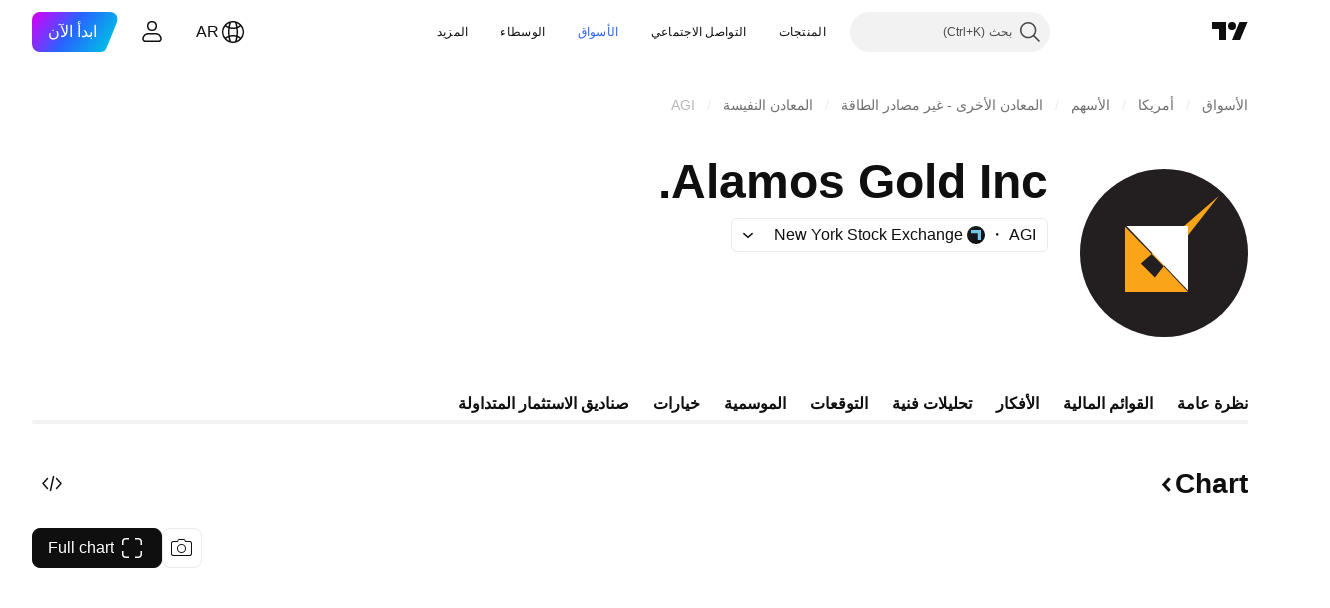

--- FILE ---
content_type: text/css; charset=utf-8
request_url: https://static.tradingview.com/static/bundles/67275.39232a45717797cd17f1.rtl.css
body_size: 995
content:
.wrap-KEk4LUn3{fill:var(--tv-pie-chart-arc-color,var(--pie-chart-arc-fallback-color))}@media (any-hover:hover){.wrap-KEk4LUn3:hover .hoverContainer-KEk4LUn3{transform:scale(var(--tv-pie-chart-hover-scale,1.05))}}.hoverDetector-KEk4LUn3{fill:transparent}.hoverContainer-KEk4LUn3{pointer-events:none;transform-origin:50%;transition:transform .35s}.label-KEk4LUn3,.selected-KEk4LUn3,.visibleContainer-KEk4LUn3{pointer-events:none}.label-KEk4LUn3{fill:#fff;stroke-width:0;font-size:5px;line-height:24px;text-anchor:middle;-webkit-user-select:none;user-select:none}.innerText-KEk4LUn3{visibility:hidden;fill:var(--tv-pie-chart-arc-inner-text-color,var(--color-toolbar-interactive-element-text-normal));font-size:4px;letter-spacing:.2px;pointer-events:none}.innerText-KEk4LUn3.visible-KEk4LUn3{visibility:visible}[data-theme=light]{--_0-t6xk:transparent}[data-theme=dark]{--_0-t6xk:transparent}.wrap-qt0w8yUr{display:grid;pointer-events:none;position:relative}.wrap-qt0w8yUr.left-qt0w8yUr{left:0}.wrap-qt0w8yUr.right-qt0w8yUr{right:100%}.tooltip-qt0w8yUr{background-color:var(--color-common-tooltip-bg);border-radius:2px;direction:rtl;display:flex;font-size:14px;line-height:21px;margin:0 20px;padding:3px 8px;position:relative;top:-50%}.ear-qt0w8yUr{position:absolute;top:50%}.ear-qt0w8yUr:after{border:0 solid;border-color:var(--color-common-tooltip-bg);box-sizing:border-box;content:"";display:block;height:0;position:absolute;width:0}.ear--above-qt0w8yUr:after,.ear--below-qt0w8yUr:after{border-left:6px solid;border-left-color:var(--_0-t6xk);border-right:6px solid;border-right-color:var(--_0-t6xk);left:50%;margin-left:-6px}.ear--below-qt0w8yUr:after{border-bottom-width:4px;bottom:100%}.ear--above-qt0w8yUr:after{border-top-width:4px;top:100%}.ear--after-qt0w8yUr:after,.ear--before-qt0w8yUr:after{border-bottom:6px solid;border-bottom-color:var(--_0-t6xk);border-top:6px solid;border-top-color:var(--_0-t6xk);margin-top:-6px;top:50%}.ear--before-qt0w8yUr:after{border-right-width:4px;right:100%}.ear--after-qt0w8yUr:after{border-left-width:4px;left:100%}.ear--before-qt0w8yUr{left:0}.ear--after-qt0w8yUr{left:100%}.swatch-qt0w8yUr{background-color:currentColor;margin-left:10px;margin-top:6px}.text-qt0w8yUr{color:#fff;max-width:200px}.count-qt0w8yUr{direction:ltr}.unit-qt0w8yUr{font-family:-apple-system,BlinkMacSystemFont,Trebuchet MS,Roboto,Ubuntu,sans-serif;font-feature-settings:"tnum" on,"lnum" on;--ui-lib-typography-line-height:16px;line-height:var(--ui-lib-typography-line-height);--ui-lib-typography-font-size:11px;font-size:var(--ui-lib-typography-font-size);font-style:normal;font-weight:400;letter-spacing:.4px;text-transform:uppercase}.container-K8tdXhld{align-items:center;color:var(--color-toolbar-interactive-element-text-normal);display:flex;flex-direction:column;font-size:12px;line-height:18px;visibility:hidden;word-break:keep-all}.visible-K8tdXhld{visibility:visible}.labelWrap-nIbSnf5c{align-items:center;display:flex;height:0;justify-content:center;position:absolute;width:0}.labelWrap-nIbSnf5c.left-nIbSnf5c,.labelWrap-nIbSnf5c.right-nIbSnf5c{direction:ltr}.labelWrap-nIbSnf5c.left-nIbSnf5c{justify-content:flex-end}.labelWrap-nIbSnf5c.right-nIbSnf5c{justify-content:flex-start}.pieContainer-IE2DjrIR{align-items:center;display:flex;justify-content:center;position:relative}.pieContainer-IE2DjrIR.invalid-IE2DjrIR{height:100%}.pieContainer-IE2DjrIR .chart-IE2DjrIR{overflow:visible}.centerText-IE2DjrIR{align-items:center;border-radius:50%;color:var(--color-toolbar-interactive-element-text-normal);display:flex;flex-direction:column;font-size:18px;font-weight:700;justify-content:center;line-height:28px;overflow:hidden;position:absolute;text-align:center;word-break:break-word}.chart-IE2DjrIR{height:100%;overflow:visible;width:100%}

--- FILE ---
content_type: text/css; charset=utf-8
request_url: https://static.tradingview.com/static/bundles/24696.acc938c98a8a92f1a5f6.rtl.css
body_size: 81
content:
@media (min-width:1214px){body.is-widgetbar-expanded [data-query-type=media] .chartWrapper-yDSd1boJ{--var-curve-chart-block-height:200px}}@media (min-width:1374px){body.is-widgetbar-expanded [data-query-type=media] .chartWrapper-yDSd1boJ{--var-curve-chart-block-height:244px}}@media (min-width:1854px){body.is-widgetbar-expanded [data-query-type=media] .chartWrapper-yDSd1boJ{--var-curve-chart-block-height:264px}}@supports not (container-type:inline-size){@media (min-width:958px){[data-query-type=container] .chartWrapper-yDSd1boJ{--var-curve-chart-block-height:200px}}}@container content-container (min-width: 958px){[data-query-type=container] .chartWrapper-yDSd1boJ{--var-curve-chart-block-height:200px}}@media (min-width:1024px){[data-query-type=media] .chartWrapper-yDSd1boJ{--var-curve-chart-block-height:200px}}@supports not (container-type:inline-size){@media (min-width:1214px){[data-query-type=container] .chartWrapper-yDSd1boJ{--var-curve-chart-block-height:224px}}}@container content-container (min-width: 1214px){[data-query-type=container] .chartWrapper-yDSd1boJ{--var-curve-chart-block-height:224px}}@media (min-width:1280px){[data-query-type=media] .chartWrapper-yDSd1boJ{--var-curve-chart-block-height:224px}}@supports not (container-type:inline-size){@media (min-width:1374px){[data-query-type=container] .chartWrapper-yDSd1boJ{--var-curve-chart-block-height:244px}}}@container content-container (min-width: 1374px){[data-query-type=container] .chartWrapper-yDSd1boJ{--var-curve-chart-block-height:244px}}@media (min-width:1440px){[data-query-type=media] .chartWrapper-yDSd1boJ{--var-curve-chart-block-height:244px}}@supports not (container-type:inline-size){@media (min-width:1854px){[data-query-type=container] .chartWrapper-yDSd1boJ{--var-curve-chart-block-height:264px}}}@container content-container (min-width: 1854px){[data-query-type=container] .chartWrapper-yDSd1boJ{--var-curve-chart-block-height:264px}}@media (min-width:1920px){[data-query-type=media] .chartWrapper-yDSd1boJ{--var-curve-chart-block-height:264px}}

--- FILE ---
content_type: application/javascript; charset=utf-8
request_url: https://static.tradingview.com/static/bundles/69020.cd159b69c9562d55607f.js
body_size: 11733
content:
(self.webpackChunktradingview=self.webpackChunktradingview||[]).push([[69020,24880,52382],{478052:e=>{e.exports={button:"button-D4RPB3ZC",iconOnly:"iconOnly-D4RPB3ZC",withStartSlot:"withStartSlot-D4RPB3ZC",withEndSlot:"withEndSlot-D4RPB3ZC",startSlotWrap:"startSlotWrap-D4RPB3ZC",endSlotWrap:"endSlotWrap-D4RPB3ZC",xsmall:"xsmall-D4RPB3ZC",small:"small-D4RPB3ZC",medium:"medium-D4RPB3ZC",large:"large-D4RPB3ZC",xlarge:"xlarge-D4RPB3ZC",content:"content-D4RPB3ZC",link:"link-D4RPB3ZC",blue:"blue-D4RPB3ZC",primary:"primary-D4RPB3ZC",secondary:"secondary-D4RPB3ZC",gray:"gray-D4RPB3ZC",green:"green-D4RPB3ZC",red:"red-D4RPB3ZC",black:"black-D4RPB3ZC",slot:"slot-D4RPB3ZC",stretch:"stretch-D4RPB3ZC",grouped:"grouped-D4RPB3ZC",adjustPosition:"adjustPosition-D4RPB3ZC",firstRow:"firstRow-D4RPB3ZC",firstCol:"firstCol-D4RPB3ZC","no-corner-top-left":"no-corner-top-left-D4RPB3ZC","no-corner-top-right":"no-corner-top-right-D4RPB3ZC","no-corner-bottom-right":"no-corner-bottom-right-D4RPB3ZC","no-corner-bottom-left":"no-corner-bottom-left-D4RPB3ZC",textWrap:"textWrap-D4RPB3ZC",multilineContent:"multilineContent-D4RPB3ZC",primaryText:"primaryText-D4RPB3ZC",secondaryText:"secondaryText-D4RPB3ZC"}},354440:e=>{e.exports={hidden:"hidden-DgcIT6Uz",fadeInWrapper:"fadeInWrapper-DgcIT6Uz",isAnimated:"isAnimated-DgcIT6Uz"}},122252:e=>{e.exports={container:"container-vJbfmS16",containerWithHover:"containerWithHover-vJbfmS16",containerSelected:"containerSelected-vJbfmS16",containerWithBorder:"containerWithBorder-vJbfmS16"}},84526:e=>{e.exports={linkItem:"linkItem-zMVwkifW"}},351827:e=>{e.exports={roundTabButton:"roundTabButton-JbssaNvk",disableFocusOutline:"disableFocusOutline-JbssaNvk",enableCursorPointer:"enableCursorPointer-JbssaNvk",large:"large-JbssaNvk",withStartIcon:"withStartIcon-JbssaNvk",iconOnly:"iconOnly-JbssaNvk",withEndIcon:"withEndIcon-JbssaNvk",startIconWrap:"startIconWrap-JbssaNvk",endIconWrap:"endIconWrap-JbssaNvk",small:"small-JbssaNvk",xsmall:"xsmall-JbssaNvk",primary:"primary-JbssaNvk",disabled:"disabled-JbssaNvk",selected:"selected-JbssaNvk",disableActiveStateStyles:"disableActiveStateStyles-JbssaNvk",ghost:"ghost-JbssaNvk",fake:"fake-JbssaNvk",caret:"caret-JbssaNvk",visuallyHidden:"visuallyHidden-JbssaNvk",content:"content-JbssaNvk"}},891852:e=>{e.exports={scrollWrap:"scrollWrap-vgCB17hK",overflowScroll:"overflowScroll-vgCB17hK",roundTabs:"roundTabs-vgCB17hK",center:"center-vgCB17hK",overflowWrap:"overflowWrap-vgCB17hK",start:"start-vgCB17hK"}},311239:(e,t,n)=>{"use strict";n.d(t,{SquareAnchorButton:()=>d.SquareAnchorButton,SquareButton:()=>u});var o=n(221191),r=n(50959),a=n(843085),i=n(301792),s=n(8626);function l(e,t){return n=>{if(t)return n.preventDefault(),void n.stopPropagation();e?.(n)}}function c(e){const{className:t,color:n,variant:o,size:r,stretch:a,iconOnly:i,startSlot:l,endSlot:c,primaryText:u,secondaryText:d,...b}=e;return{...b,...(0,s.filterDataProps)(e),...(0,s.filterAriaProps)(e)}}function u(e){
const{reference:t,tooltipText:n,disabled:s,onClick:u,onMouseOver:d,onMouseOut:b,onMouseDown:m,onMouseEnter:f,"aria-disabled":p,...h}=e,{isGrouped:v,cellState:g,disablePositionAdjustment:C}=(0,r.useContext)(i.ControlGroupContext),R=(0,o.getSquareButtonClasses)({...h,isGrouped:v,cellState:g,disablePositionAdjustment:C}),y=n??(e.primaryText?[e.primaryText,e.secondaryText].join(" "):(0,a.getTextForTooltip)(e.children));return r.createElement("button",{...c(h),"aria-disabled":s||p,tabIndex:e.tabIndex??(s?-1:0),className:R,ref:t,onClick:l(u,s),onMouseDown:l(m,s),onMouseOver:l(d,s),onMouseOut:l(b,s),onMouseEnter:l(f,s),"data-overflow-tooltip-text":y},r.createElement(o.SquareButtonContent,{...h}))}var d=n(951144)},951144:(e,t,n)=>{"use strict";n.d(t,{SquareAnchorButton:()=>l});var o=n(50959),r=n(301792),a=n(8626),i=n(221191);function s(e){const{className:t,color:n,variant:o,size:r,stretch:i,iconOnly:s,startSlot:l,endSlot:c,...u}=e;return{...u,...(0,a.filterDataProps)(e),...(0,a.filterAriaProps)(e)}}function l(e){const{reference:t}=e,{isGrouped:n,cellState:a,disablePositionAdjustment:l}=(0,o.useContext)(r.ControlGroupContext),c=(0,i.getSquareButtonClasses)({...e,isGrouped:n,cellState:a,disablePositionAdjustment:l,isAnchor:!0});return o.createElement("a",{...s(e),className:c,ref:t},o.createElement(i.SquareButtonContent,{...e}))}},221191:(e,t,n)=>{"use strict";n.d(t,{SquareButtonContent:()=>d,getSquareButtonClasses:()=>u});var o=n(50959),r=n(497754),a=n.n(r),i=n(307754),s=n(478052),l=n.n(s);const c="apply-overflow-tooltip apply-overflow-tooltip--check-children-recursively apply-overflow-tooltip--allow-text apply-common-tooltip";function u(e){const{size:t="medium",variant:n="primary",color:o="brand",stretch:r=!1,startSlot:s,endSlot:u,iconOnly:d=!1,className:b,isGrouped:m,cellState:f,disablePositionAdjustment:p=!1,primaryText:h,secondaryText:v,isAnchor:g=!1}=e,C="brand"===o?"black":o,R=function(e){let t="";return 0!==e&&(1&e&&(t=a()(t,l()["no-corner-top-left"])),2&e&&(t=a()(t,l()["no-corner-top-right"])),4&e&&(t=a()(t,l()["no-corner-bottom-right"])),8&e&&(t=a()(t,l()["no-corner-bottom-left"]))),t}((0,i.getGroupCellRemoveRoundBorders)(f)),y=d&&(s||u);return a()(b,l().button,l()[t],l()[C],l()[n],r&&l().stretch,s&&l().withStartIcon,u&&l().withEndIcon,y&&l().iconOnly,R,m&&l().grouped,m&&!p&&l().adjustPosition,m&&f.isTop&&l().firstRow,m&&f.isLeft&&l().firstCol,h&&v&&l().multilineContent,g&&l().link,c)}function d(e){const{startSlot:t,iconOnly:n,children:r,endSlot:i,primaryText:s,secondaryText:u}=e;if(t&&i&&n)return o.createElement("span",{className:a()(l().slot,l().startSlotWrap)},t);const d=n&&(t??i),b=!t&&!i&&!n&&!r&&s&&u;return o.createElement(o.Fragment,null,t&&o.createElement("span",{className:a()(l().slot,l().startSlotWrap)},t),r&&!d&&o.createElement("span",{className:l().content},r),i&&o.createElement("span",{className:a()(l().slot,l().endSlotWrap)},i),b&&!d&&function(e){return e.primaryText&&e.secondaryText&&o.createElement("div",{className:a()(l().textWrap,c)},o.createElement("span",{className:l().primaryText
}," ",e.primaryText," "),"string"==typeof e.secondaryText?o.createElement("span",{className:l().secondaryText}," ",e.secondaryText," "):o.createElement("span",{className:l().secondaryText},o.createElement("span",null,e.secondaryText.firstLine),o.createElement("span",null,e.secondaryText.secondLine)))}(e))}},307754:(e,t,n)=>{"use strict";function o(e){let t=0;return e.isTop&&e.isLeft||(t+=1),e.isTop&&e.isRight||(t+=2),e.isBottom&&e.isLeft||(t+=8),e.isBottom&&e.isRight||(t+=4),t}n.d(t,{getGroupCellRemoveRoundBorders:()=>o})},713094:(e,t,n)=>{"use strict";n.d(t,{useFadeInContext:()=>a});var o=n(50959);n(497754),n(354440);const r=o.createContext({children:{},setIsReady:()=>{}});function a(){const{setIsReady:e,children:t}=(0,o.useContext)(r),n=(0,o.useRef)((0,o.useId)());t[n.current]||(t[n.current]={isReady:!1});return(0,o.useCallback)((()=>{t[n.current].isReady=!0,e(Object.values(t).every((e=>e.isReady)))}),[t,e])}},269269:(e,t,n)=>{"use strict";var o;n.d(t,{CollapseDirection:()=>o,useCollapsible:()=>i}),function(e){e.StartFirst="start-first",e.EndFirst="end-first"}(o||(o={}));var r=n(50959),a=n(363633);function i(e,t,n,i=o.EndFirst){const s=(0,r.useCallback)(((n,r)=>{const a=e.map((e=>n.widthsMap.get(t(e))??0));return function({items:e,containerWidth:t,elementsWidths:n,menuItemWidth:r,keepVisible:a,direction:i}){const s=[...e],l=[],c=[];let u=0;for(const e of n)u+=e;if(u<=t)return{visible:s,hidden:c};const d=[...n];if(u=a.map((e=>d[e])).reduce(((e,t)=>e+t),0)+r,i===o.EndFirst)for(let e=0;e<s.length;e++)a.includes(e)?l.push(s[e]):(u+=d[e],u<=t?l.push(s[e]):c.push(s[e]));else for(let e=s.length-1;e>=0;e--)a.includes(e)?l.unshift(s[e]):(u+=d[e],u<=t?l.unshift(s[e]):c.unshift(s[e]));return{visible:l,hidden:c}}({items:e,containerWidth:n.containerWidth,elementsWidths:a,menuItemWidth:n.moreButtonWidth,keepVisible:r,direction:i})}),[e]);return(0,a.useCollapsibleCommon)({itemsList:e,getItemId:t,calcVisibleAndHiddenItems:s,shouldKeepItemVisible:n})}},363633:(e,t,n)=>{"use strict";n.d(t,{useCollapsibleCommon:()=>c});var o=n(50959),r=n(444530),a=n(746326),i=n(238718),s=n(774218),l=n(551080);function c(e){const{itemsList:t,getItemId:n,calcVisibleAndHiddenItems:c,shouldKeepItemVisible:d,onMeasureCallback:b,forceUpdate:m=!1}=e,[f,p]=(0,i.useRefsMap)(),h=(0,o.useRef)(null),v=(0,o.useRef)({widthsMap:new Map,containerWidth:0,moreButtonWidth:0}),[g,C]=(0,o.useState)({visible:t,hidden:[]}),R=(0,o.useMemo)((()=>t.reduce(((e,t,n)=>(d(t)&&e.push(n),e)),[])),[t,d]),y=(0,o.useCallback)((()=>{if(v.current.containerWidth){const e=c(v.current,R);(function(e,t){return!u(e.visible,t.visible)||!u(e.hidden,t.hidden)})(g,e)&&C(e)}}),[v,C,g,R,c]),S=(0,o.useCallback)((()=>{v.current.moreButtonWidth=h.current?(0,a.outerWidth)(h.current,!0):0;const e=new Map(v.current.widthsMap);for(const o of t){const t=n(o),r=f.current.get(t);if(r){const n=(0,a.outerWidth)(r,!0);e.set(t,n)}}v.current.widthsMap=e,b&&b()}),[v,t,n,f,b]),I=(0,o.useRef)(null),T=(0,o.useCallback)((([e])=>{
e.contentRect.width!==v.current.containerWidth&&(I.current&&cancelAnimationFrame(I.current),v.current.containerWidth=e.contentRect.width,I.current=requestAnimationFrame((()=>{y()})))}),[v,y]),B=(0,o.useRef)(null),k=(0,o.useCallback)((([e])=>{B.current&&cancelAnimationFrame(B.current),S(),B.current=requestAnimationFrame((()=>{y()}))}),[S,y]),w=(0,r.useResizeObserver)(k),x=(0,r.useResizeObserver)(T),E=(0,o.useRef)(null),M=(0,l.mergeRefs)([x,E]),A=(0,o.useRef)(t),D=(0,o.useRef)(!0),N=(0,o.useRef)([]);return(0,s.useIsomorphicLayoutEffect)((()=>{const e=v.current.widthsMap.size===t.length;!m&&!D.current&&u(A.current,t)&&u(N.current,R)&&e||(S(),y(),D.current=!1,A.current=t,N.current=R)}),[t,R,m,S,y]),{containerRefCallback:M,moreButtonRef:h,innerContainerRefCallback:w,itemsRefs:f,setItemRef:p,hiddenItems:g.hidden,visibleItems:g.visible,itemsMeasurements:v}}function u(e,t){return e.length===t.length&&e.reduce(((e,n,o)=>e&&n===t[o]),!0)}},909358:(e,t,n)=>{"use strict";n.d(t,{useIsFirstRender:()=>r,useIsNonFirstRender:()=>a});var o=n(50959);function r(){const[e,t]=(0,o.useState)(!0);return(0,o.useEffect)((()=>{t(!1)}),[]),e}function a(){return!r()}},718083:(e,t,n)=>{"use strict";n.d(t,{useDisclosure:()=>c});var o=n(50959),r=n(650151),a=n(607423),i=n(405964),s=n(763341),l=n(481058);function c(e){const{id:t,listboxId:n,disabled:c,buttonTabIndex:u=0,onFocus:d,onBlur:b,onClick:m}=e,[f,p]=(0,o.useState)(!1),[h,v]=(0,i.useFocus)(),g=h||f,C=n??void 0!==t?(0,l.createDomId)(t,"listbox"):void 0,R=(0,o.useRef)(null),y=(0,o.useCallback)((e=>R.current?.focus(e)),[R]),S=(0,o.useRef)(null),I=(0,o.useCallback)((()=>(0,r.ensureNotNull)(S.current).focus()),[S]),T=(0,o.useCallback)((()=>p(!0)),[p]),B=(0,o.useCallback)(((e=!1,t=!1)=>{p(!1);const{activeElement:n}=document;n&&(0,a.isTextEditingField)(n)||t||y({preventScroll:e})}),[p,y]),k=(0,o.useCallback)((()=>{f?B():T()}),[f,B,T]),w=c?[]:[d,v.onFocus],x=c?[]:[b,v.onBlur],E=c?[]:[m,k],M=(0,s.createSafeMulticastEventHandler)(...w),A=(0,s.createSafeMulticastEventHandler)(...x),D=(0,s.createSafeMulticastEventHandler)(...E);return{listboxId:C,isOpened:f,isFocused:g,buttonTabIndex:c?-1:u,listboxTabIndex:-1,open:T,close:B,toggle:k,onOpen:I,buttonFocusBindings:{onFocus:M,onBlur:A},onButtonClick:D,buttonRef:R,listboxRef:S,buttonAria:{"aria-controls":f?C:void 0,"aria-expanded":f,"aria-disabled":c}}}},405964:(e,t,n)=>{"use strict";n.d(t,{useFocus:()=>r});var o=n(50959);function r(e,t){const[n,r]=(0,o.useState)(!1);(0,o.useEffect)((()=>{t&&n&&r(!1)}),[t,n]);const a={onFocus:(0,o.useCallback)((function(t){void 0!==e&&e.current!==t.target||r(!0)}),[e]),onBlur:(0,o.useCallback)((function(t){void 0!==e&&e.current!==t.target||r(!1)}),[e])};return[n,a]}},499408:(e,t,n)=>{"use strict";n.d(t,{useKeepActiveItemIntoView:()=>i});var o=n(50959),r=n(650151),a=n(896320);function i(e={}){const{activeItem:t,getKey:n,...i}=e,s=(0,o.useRef)(null),l=(0,o.useRef)(new Map),c=(0,a.useScrollIntoViewHelper)(s.current),u=(0,o.useCallback)((()=>{
null!==c.current&&null!==s.current&&c.current.getContainer()!==s.current&&c.current.setContainer(s.current)}),[c,s]),d=(0,o.useCallback)((e=>{s.current=e}),[s]),b=(0,o.useCallback)(((e,t)=>{const o=n?n(e):e;t?l.current.set(o,t):l.current.delete(o)}),[l,n]),m=(0,o.useCallback)(((e,t)=>{if(!e)return;const o=n?n(e):e,a=l.current.get(o);a&&(u(),(0,r.ensureNotNull)(c.current).scrollTo(a,t))}),[l,c,n]);return(0,o.useEffect)((()=>m(t,i)),[m,t]),[d,b,m]}},222463:(e,t,n)=>{"use strict";n.d(t,{useMatchMedia:()=>a,useSafeMatchMedia:()=>r});var o=n(50959);function r(e,t=!1){const[n,r]=(0,o.useState)(t);return(0,o.useEffect)((()=>{const t=window.matchMedia(e);function n(){r(t.matches)}return n(),t.addEventListener("change",n),()=>{t.removeEventListener("change",n)}}),[e]),n}function a(e){const t=(0,o.useMemo)((()=>window.matchMedia(e).matches),[]);return r(e,t)}},846503:(e,t,n)=>{"use strict";n.d(t,{useMobileTouchState:()=>a});var o=n(50959),r=n(23482);function a(){const[e,t]=(0,o.useState)(!1);return(0,o.useEffect)((()=>{t(r.mobiletouch)}),[]),e}},199090:(e,t,n)=>{"use strict";n.d(t,{usePrevious:()=>r});var o=n(50959);function r(e){const t=(0,o.useRef)(null);return(0,o.useEffect)((()=>{t.current=e}),[e]),t.current}},896320:(e,t,n)=>{"use strict";n.d(t,{useScrollIntoViewHelper:()=>d});var o=n(50959),r=n(650151),a=n(745269);const i={duration:200,additionalScroll:0},s={vertical:{scrollSize:"scrollHeight",clientSize:"clientHeight",start:"top",end:"bottom",size:"height"},horizontal:{scrollSize:"scrollWidth",clientSize:"clientWidth",start:"left",end:"right",size:"width"}};function l(e,t){const n=s[e];return t[n.scrollSize]>t[n.clientSize]}function c(e,t,n,o,r,i){const l=function(e,t,n,o=0){const r=s[e];return{start:-1*o,middle:-1*(Math.floor(n[r.size]/2)-Math.floor(t[r.size]/2)),end:-1*(n[r.size]-t[r.size])+o}}(e,o,r,i.additionalScroll);let c=0;if(i.snapToMiddle||function(e,t,n){const o=s[e];return t[o.start]<n[o.start]-n[o.size]/2||t[o.end]>n[o.end]+n[o.size]/2}(e,o,r))c=l.middle;else{const t=function(e,t,n,o=0){const r=s[e],a=t[r.start]+Math.floor(t[r.size]/2),i=n[r.start]+Math.floor(n[r.size]/2);return{start:t[r.start]-n[r.start]-o,middle:a-i,end:t[r.end]-n[r.end]+o}}(e,o,r,i.additionalScroll),n=function(e){const{start:t,middle:n,end:o}=e,r=new Map([[Math.abs(t),{key:"start",value:Math.sign(t)}],[Math.abs(n),{key:"middle",value:Math.sign(n)}],[Math.abs(o),{key:"end",value:Math.sign(o)}]]),a=Math.min(...r.keys());return r.get(a)}(t);c=void 0!==n?l[n.key]:0}return i.align&&(c=l[i.align]),function(e){const{additionalScroll:t=0,duration:n=a.dur,func:o=a.easingFunc.easeInOutCubic,onScrollEnd:r,target:i,wrap:s,direction:l="vertical"}=e;let{targetRect:c,wrapRect:u}=e;c=c??i.getBoundingClientRect(),u=u??s.getBoundingClientRect();const d=("vertical"===l?c.top-u.top:c.left-u.left)+t,b="vertical"===l?"scrollTop":"scrollLeft",m=s?s[b]:0;let f,p=0;return p=window.requestAnimationFrame((function e(t){let a;if(f?a=t-f:(a=0,f=t),a>=n)return s[b]=m+d,void(r&&r());const i=m+d*o(a/n);s[b]=Math.floor(i),p=window.requestAnimationFrame(e)})),function(){
window.cancelAnimationFrame(p),r&&r()}}({...i,target:t,targetRect:o,wrap:n,wrapRect:r,additionalScroll:c,direction:e})}class u{constructor(e=null){this._container=null,this._lastScrolledElement=null,this._stopVerticalScroll=null,this._stopHorizontalScroll=null,this._container=e}scrollTo(e,t=i){if(null!==this._container&&null!==e&&!function(e,t,n=0){const o=e.getBoundingClientRect(),r=t.getBoundingClientRect();return o.top-r.top>=0&&r.bottom-o.bottom>=0&&o.left-r.left>=n&&r.right-o.right>=n}(e,this._container,t.visibilityDetectionOffsetInline)){const n=e.getBoundingClientRect(),o=this._container.getBoundingClientRect();this.stopScroll(),l("vertical",this._container)&&(this._stopVerticalScroll=c("vertical",e,this._container,n,o,this._modifyOptions("vertical",t))),l("horizontal",this._container)&&(this._stopHorizontalScroll=c("horizontal",e,this._container,n,o,this._modifyOptions("horizontal",t)))}this._lastScrolledElement=e}scrollToLastElement(e){this.scrollTo(this._lastScrolledElement,e)}stopScroll(){null!==this._stopVerticalScroll&&this._stopVerticalScroll(),null!==this._stopHorizontalScroll&&this._stopHorizontalScroll()}getContainer(){return this._container}setContainer(e){this._container=e,this._container?.contains(this._lastScrolledElement)||(this._lastScrolledElement=null)}destroy(){this.stopScroll(),this._container=null,this._lastScrolledElement=null}_handleScrollEnd(e){"vertical"===e?this._stopVerticalScroll=null:this._stopHorizontalScroll=null}_modifyOptions(e,t){return Object.assign({},t,{onScrollEnd:()=>{this._handleScrollEnd(e),void 0!==t.onScrollEnd&&t.onScrollEnd()}})}}function d(e){const t=(0,o.useRef)(null);return(0,o.useEffect)((()=>(t.current=new u(e),()=>(0,r.ensureNotNull)(t.current).destroy())),[]),t}},149814:(e,t,n)=>{"use strict";n.d(t,{useTabs:()=>d});var o=n(50959),r=n(688697),a=n(763341),i=n(405964),s=n(499408),l=n(61548),c=n(846503);const u=24;function d(e){const{id:t,items:n,orientation:d,activationType:b="manual",disabled:m,tablistLabelId:f,tablistLabel:p,focusOnHighlight:h=!0,preventDefaultIfKeyboardActionHandled:v=!0,stopPropagationIfKeyboardActionHandled:g=!1,keyboardNavigationLoop:C=!0,scrollIntoViewOptions:R,isActive:y,onActivate:S,isCollapsed:I,isRtl:T,isDisclosureOpened:B,isRadioGroup:k,defaultKeyboardFocus:w,focusableItemAttributes:x={}}=e,E=(0,c.useMobileTouchState)(),M=B?null:d||"horizontal",A=(0,o.useRef)(e.itemsRefs?.current??new Map),[D,N]=(0,o.useState)(),[z,P]=(0,i.useFocus)(),W=n.find(y),H=(0,o.useCallback)((t=>e.compareTabs?e.compareTabs(t,D):t===D),[D]),O=(0,o.useCallback)((t=>{const n=e.findTab?e.findTab(A.current,t):A.current.get(t);h&&void 0!==n&&n!==document.activeElement&&n.focus()}),[h]),F=(0,o.useRef)(),_=(0,o.useCallback)(((e,t)=>{N(e),"number"==typeof t?(clearTimeout(F.current),F.current=setTimeout((()=>O(e)),t)):O(e)}),[N,O]),K=(0,o.useCallback)((e=>{m||e.disabled||(S(e),H(e)||_(e))}),[m,S,H,_]),Z=(0,l.useTabsKeyboardNavigation)({isRtl:T,items:n,activationType:b,preventDefaultIfHandled:v,stopPropagationIfHandled:g,loop:C,onActivate:K,isHighlighted:H,
onHighlight:_,isCollapsed:I,orientation:M}),V=(0,o.useCallback)((e=>{let t=null;for(const[n,o]of A.current.entries())if(e.target===o){t=n;break}t&&!H(t)&&("automatic"===b&&I&&!I(t)?K(t):_(t))}),[b,H,_,K,I]);(0,o.useEffect)((()=>{E||void 0!==W&&N(W)}),[W,E]),(0,o.useEffect)((()=>{z||N(void 0)}),[z]),(0,o.useEffect)((()=>()=>clearTimeout(F.current)),[]);const L=R?.additionalScroll??0,[J,q]=(0,s.useKeepActiveItemIntoView)({...R,visibilityDetectionOffsetInline:L+u,snapToMiddle:!0,activeItem:D??W,getKey:(0,o.useCallback)((e=>e.id),[])}),G=(0,o.useCallback)(((e,t)=>{q(e,t),null!==t?A.current.set(e,t):A.current.delete(e)}),[q]),{firstEdgeItemIndex:j,lastEdgeItemIndex:U}=(0,r.findEdgesTab)(n,I);return{tabsBindings:n.map(((e,t)=>{const n=H(e),o=y(e),a=e.disabled??m??!1,i=1===w?z?n:t===j||t===U:z?n:o;return{...(0,r.getTabAttributes)(e.id,i,o,e.tabpanelId,a,k,"",x),highlighted:n,active:o,handleItemRef:G}})),tablistBinding:{...(0,r.getTabListAttributes)(t,d,m,f,p,k),onBlur:P.onBlur,onFocus:(0,a.createSafeMulticastEventHandler)(P.onFocus,V),onKeyDown:Z},scrollWrapBinding:{ref:J},onActivate:K,onHighlight:_,isHighlighted:H}}},61548:(e,t,n)=>{"use strict";n.d(t,{useTabsKeyboardNavigation:()=>c});var o=n(50959),r=n(650151),a=n(283657),i=n(507017);function s(){return!1}function l(e,t){return{next:()=>t!==e.length-1,previous:()=>0!==t}}function c(e){const{activationType:t="manual"}=e,n=(0,o.useMemo)((()=>t),[]);return(0,r.assert)(t===n,"Activation type must be invariant."),"automatic"===t?function(e){const{isRtl:t,items:n,preventDefaultIfHandled:r=!0,stopPropagationIfHandled:c=!1,loop:u=!0,isHighlighted:d,onHighlight:b,onActivate:m,isCollapsed:f=s,orientation:p}=e,h=(0,o.useCallback)((e=>{b(e),f(e)||m(e)}),[b,m,f]),v=!u&&c?l(n,n.findIndex(d)):void 0;return(0,a.useKeyboardEventHandler)([(0,i.useItemsKeyboardNavigation)(p,t,n,d,h,u,{},void 0,v)],r,c)}(e):function(e){const{isRtl:t,items:n,preventDefaultIfHandled:r=!0,stopPropagationIfHandled:s=!1,loop:c=!0,isHighlighted:u,onHighlight:d,onActivate:b,orientation:m}=e,f=n.findIndex(u),p=n[f],h=(0,o.useCallback)((()=>{void 0!==p&&b(p)}),[p,b]),v=!c&&s?l(n,f):void 0,g=(0,o.useCallback)((e=>d(e)),[d]),C=(0,i.useItemsKeyboardNavigation)(m,t,n,u,g,c,{},void 0,v),R=(0,a.useKeyboardActionHandler)([13,32],h);return(0,a.useKeyboardEventHandler)([C,R],r,s)}(e)}},248723:(e,t,n)=>{"use strict";n.d(t,{useTabsMainHandlers:()=>v});var o=n(50959),r=n(763341),a=n(846503),i=n(892487),s=n(269269),l=n(149814),c=n(718083),u=n(662929),d=n(283657),b=n(713094),m=n(909358),f=n(444530),p=n(199090);var h=n(246002);function v(e,t,n){const{id:v,items:g,activationType:C,orientation:R="horizontal",disabled:y,onActivate:S,isActive:I,overflowBehaviour:T,enableActiveStateStyles:B,tablistLabelId:k,tablistLabel:w,preventDefaultIfKeyboardActionHandled:x,size:E,stopPropagationIfKeyboardActionHandled:M,keyboardNavigationLoop:A,defaultKeyboardFocus:D,focusableItemAttributes:N}=t,z=(0,o.useMemo)((()=>(0,h.transformTabsWithCounters)(g,y,E)),[g,y,E]),P=(0,a.useMobileTouchState)(),W=(0,i.useOverflowBehaviour)(T),H=(0,
o.useRef)(!1),O=(0,o.useCallback)((e=>e.id),[]),F=B??!P,_=(0,b.useFadeInContext)(),{visibleItems:K,hiddenItems:Z,containerRefCallback:V,innerContainerRefCallback:L,moreButtonRef:J,setItemRef:q,itemsMeasurements:G}=(0,s.useCollapsible)(z,O,I),j=(0,p.usePrevious)(G.current?.containerWidth)??0,U=(0,m.useIsNonFirstRender)(),Q=G.current?.containerWidth??0;let $=!1;G.current&&U&&($=function(e,t,n,o,r){if("collapse"!==o)return!0;const a=function(e,t,n){const o=e.filter((e=>t.find((t=>t.id===e[0]))));return t.length>0?o[0][1]+n:0}(Array.from(e.widthsMap.entries()),t,r),i=e.moreButtonWidth??0;let s=function(e,t){return e.reduce(((e,n)=>e+(t.get(n.id)??0)),0)}(n,e.widthsMap);return s+=t.length>0?i:0,function(e,t,n,o){return 0!==e?t-n<e&&t-n>o:n<t}(a,e.containerWidth,s,r)}(G.current,Z,K,W,n.gap??0)||0===Q);const X=(0,f.useResizeObserver)((([e])=>{requestAnimationFrame((()=>{U&&$&&e.contentRect.width===j&&_()}))})),Y="collapse"===W?K:z,ee=(0,o.useMemo)((()=>"collapse"===W?Z:[]),[W,Z]),te=(0,o.useCallback)((e=>ee.includes(e)),[ee]),{isOpened:ne,open:oe,close:re,onButtonClick:ae}=(0,c.useDisclosure)({id:v,disabled:y}),{tabsBindings:ie,tablistBinding:se,scrollWrapBinding:le,onActivate:ce,onHighlight:ue,isHighlighted:de}=(0,l.useTabs)({id:v,items:[...Y,...ee],activationType:C,orientation:R,disabled:y,tablistLabelId:k,tablistLabel:w,preventDefaultIfKeyboardActionHandled:x,scrollIntoViewOptions:n.scrollIntoViewOptions,onActivate:S,isActive:I,isCollapsed:te,isRtl:n.isRtl,isDisclosureOpened:ne,isRadioGroup:n.isRadioGroup,stopPropagationIfKeyboardActionHandled:M,keyboardNavigationLoop:A,defaultKeyboardFocus:D,focusableItemAttributes:N,compareTabs:n.compareTabs,findTab:n.findTab}),be=ee.find(de),me=(0,o.useCallback)((()=>{const e=z.find(I);e&&ue(e)}),[ue,I,z]),fe=(0,o.useCallback)((()=>{re(),me(),H.current=!0}),[re,me]),pe=(0,o.useCallback)((()=>{be&&(ce(be),ue(be,250))}),[ce,ue,be]);le.ref=(0,u.useMergedRefs)([X,le.ref,V]),se.ref=(0,u.useMergedRefs)([se.ref,L]),se.onKeyDown=(0,r.createSafeMulticastEventHandler)((0,d.useKeyboardEventHandler)([(0,d.useKeyboardClose)(ne,fe),(0,d.useKeyboardActionHandler)([13,32],pe,(0,o.useCallback)((()=>Boolean(be)),[be]))],x),se.onKeyDown);const he=(0,o.useCallback)((e=>{H.current=!0,ae(e)}),[H,ae]),ve=(0,o.useCallback)((e=>{e&&ce(e)}),[ce]);return(0,o.useEffect)((()=>{H.current?H.current=!1:be&&!ne?oe():!be&&ne&&re()}),[be,ne,oe,re]),{enableActiveStateStyles:F,moreButtonRef:J,setItemRef:q,getBindings:e=>ie.find((t=>t.id===e.id)),handleMoreButtonClick:he,handleCollapsedItemClick:ve,scrollWrapBinding:le,overflowBehaviour:W,tablistBinding:se,visibleTabs:Y,hiddenTabs:ee,handleActivate:ce,isMobileTouch:P,getItemId:O,isDisclosureOpened:ne,isHighlighted:de,closeDisclosure:re}}},246002:(e,t,n)=>{"use strict";n.d(t,{counterSizeFromSquareTabsSize:()=>i,getTabCounter:()=>a,transformTabsWithCounters:()=>s});var o=n(50959),r=n(941777);function a({count:e,color:t="danger",size:n="xsmall",disabled:a}){return o.createElement(r.Counter,{"aria-label":"Tab counter",count:e,size:n,color:t,borderColor:"primary",disabled:a})}
function i(e){return{xsmall:"xsmall",small:"small",medium:"medium",xlarge:"large"}[e]}function s(e,t,n){return e.map((e=>{const o=e.counter;return o?{...e,endUpperSlot:a({count:o.count,color:o.color,size:i(n),disabled:t}),counter:void 0}:e}))}},688697:(e,t,n)=>{"use strict";function o(e,t="horizontal",n,o,r,a){return{id:e,role:a?"radiogroup":"tablist","aria-orientation":t,"aria-label":r,"aria-labelledby":o,"aria-disabled":n}}function r(e,t,n,o,r,a,i,s){return{id:e,role:a?"radio":"tab",tabIndex:t?s?.tabIndex??0:-1,disabled:r,"aria-selected":a?void 0:n,"aria-checked":a?n:void 0,"aria-controls":o,"aria-disabled":r,"aria-label":i,"data-focus-manager":void 0!==s?s["data-focus-manager"]:void 0}}function a(e,t){let n,o;for(let r=0;r<e.length;r++){const a=e.length-(r+1),i=void 0!==t&&t(e[a]);if(!e[r].disabled&&void 0===n&&(n=r),!e[a].disabled&&!i&&void 0===o&&(o=a),void 0!==n&&void 0!==o)break}return{firstEdgeItemIndex:n,lastEdgeItemIndex:o}}var i;n.d(t,{TabNames:()=>i,findEdgesTab:()=>a,getTabAttributes:()=>r,getTabListAttributes:()=>o}),function(e){e.SquareButtonTabs="square-button-tabs",e.UnderlineButtonTabs="underline-button-tabs",e.UnderlineAnchorTabs="underline-anchor-tabs",e.RoundAnchorTabs="round-anchor-tabs",e.RoundButtonTabs="round-button-tabs",e.LightButtonTabs="light-button-tabs"}(i||(i={}))},892487:(e,t,n)=>{"use strict";n.d(t,{useOverflowBehaviour:()=>i});var o=n(586240),r=n(222463),a=n(846503);function i(e){const t=(0,r.useSafeMatchMedia)(o["media-mf-phone-landscape"],!0),n=(0,a.useMobileTouchState)();return e??(n||!t?"scroll":"collapse")}},481058:(e,t,n)=>{"use strict";n.d(t,{createDomId:()=>b,joinDomIds:()=>m});const o="id",r=/\s/g,a="-",i="_",s=" ";function l(e){return"string"==typeof e}function c(e){switch(typeof e){case"string":return e;case"number":case"bigint":return e.toString(10);case"boolean":case"symbol":return e.toString();default:return null}}function u(e){return e.trim().length>0}function d(e){return e.replace(r,a)}function b(...e){const t=e.map(c).filter(l).filter(u).map(d);return(t.length>0&&t[0].startsWith(o+i)?t:[o,...t]).join(i)}function m(...e){return e.map(c).filter(l).filter(u).join(s)}},988815:(e,t,n)=>{"use strict";n.d(t,{BaseTickerCard:()=>i});var o=n(50959),r=n(497754),a=n(122252);const i=(0,o.forwardRef)(((e,t)=>{const{padding:n,margin:i,borderRadius:s,withBorder:l,isSelected:c,isInited:u,withHover:d=!0,onMouseEnter:b,onMouseLeave:m}=e;return o.createElement("div",{className:r(a.container,d&&a.containerWithHover,l&&a.containerWithBorder,c&&a.containerSelected,u&&"quote-ticker-inited"),style:{"--base-ticker-card-container-padding":n,"--base-ticker-card-container-margin":i,"--base-ticker-card-container-border-radius":s},ref:t,onMouseEnter:b,onMouseLeave:m},e.children)}));i.displayName="BaseTickerCard"},230845:(e,t,n)=>{"use strict";n.d(t,{hydrateReactRoot:()=>s});var o=n(50959),r=n(632227),a=n(904237),i=n(957114);function s(e,t,n="legacy"){const s=o.createElement(i.TVAppContextProvider,{renderMode:n},e);if("modern"===n){const e=(0,a.hydrateRoot)(t,s);return{render(t){
e.render(o.createElement(i.TVAppContextProvider,{renderMode:n},t))},unmount(){e.unmount()}}}return r.hydrate(s,t),{render(e){r.render(o.createElement(i.TVAppContextProvider,{renderMode:n},e),t)},unmount(){r.unmountComponentAtNode(t)}}}},402863:(e,t,n)=>{"use strict";n.d(t,{getComponentInitData:()=>a,getComponentRenderMode:()=>i});var o=n(650151),r=n(588948);function a(e){return(0,r.getFreshInitData)()[(0,o.ensureDefined)(e.dataset.propsId)]}function i(e){return e.dataset.renderMode??"legacy"}},599136:(e,t,n)=>{"use strict";n.d(t,{CollapsedRoundTabsDisclosure:()=>p});var o=n(50959),r=n(662929),a=n(79205),i=n(634993),s=n(99171),l=n(967412),c=n(694789),u=n(679293),d=n(56194),b=n(789882),m=n(602057),f=n(84526);function p(e){const{disabled:t,isOpened:n,enableActiveStateStyles:u,disableFocusOutline:d,fake:p,items:v,buttonText:g,buttonPreset:C="text",buttonRef:R,size:y,variant:S,isAnchorTabs:I,isHighlighted:T,onButtonClick:B,onItemClick:k,onClose:w}=e,x=(0,o.useRef)(null),E=(0,r.useMergedRefs)([R,x]),M="text"===C?void 0:"xsmall"===y?b:m;return o.createElement(s.PopupMenuDisclosureView,{buttonRef:x,listboxTabIndex:-1,isOpened:n,onClose:w,listboxAria:{"aria-hidden":!0},button:o.createElement(c.RoundTabsBaseButton,{"aria-hidden":!0,disabled:t,active:n,onClick:B,ref:E,tabIndex:-1,size:y,variant:S,startIcon:M,showCaret:"text"===C,iconOnly:"meatballs"===C,enableActiveStateStyles:u,disableFocusOutline:d,fake:p},g),popupChildren:o.createElement(o.Fragment,null,"meatballs"===C&&o.createElement(l.ToolWidgetMenuSummary,null,g),v.map((e=>o.createElement(i.PopupMenuItem,{key:e.id,className:I?f.linkItem:void 0,onClick:k,onClickArg:e,isActive:T(e),label:o.createElement(h,{isHighlighted:T(e),size:y,variant:S,disabled:e.disabled},e.children),isDisabled:e.disabled,link:"href"in e?e.href:void 0,rel:"rel"in e?e.rel:void 0,target:"target"in e?e.target:void 0,icon:e.startIcon,toolbox:e.endIcon&&o.createElement(a.Icon,{icon:e.endIcon}),renderComponent:"renderComponent"in e?e.renderComponent:void 0,dontClosePopup:!0}))))})}function h(e){const{isHighlighted:t,size:n,variant:r,children:a,disabled:i}=e,s={size:n??u.defaultSize,variant:r??u.defaultVariant,isHighlighted:t,isCollapsed:!0,disabled:i??!1};return o.createElement(d.RoundTabContext.Provider,{value:s},a)}},969739:(e,t,n)=>{"use strict";n.d(t,{RoundTabButton:()=>l});var o=n(50959),r=n(551080),a=n(679293),i=n(694789),s=n(56194);function l(e){const{item:t,highlighted:n,handleItemRef:l,reference:c,onClick:u,...d}=e,b=(0,o.useCallback)((e=>{d.disabled&&e.preventDefault(),u&&u(t)}),[u,t,d.disabled]),m=(0,o.useCallback)((e=>{l&&l(t,e),(0,r.isomorphicRef)(c)(e)}),[t,l]),f={size:d.size??a.defaultSize,variant:d.variant??a.defaultVariant,isHighlighted:Boolean(d.active),isCollapsed:!1,disabled:d.disabled??!1};return o.createElement(i.RoundTabsBaseButton,{...d,id:t.id,onClick:b,ref:m,startIcon:t.startIcon,endIcon:t.endIcon,tooltip:t.tooltip,"aria-label":"radio"===d.role?t.children:void 0},o.createElement(s.RoundTabContext.Provider,{value:f},t.children))}},679293:(e,t,n)=>{"use strict";n.d(t,{
RoundTabContent:()=>b,defaultSize:()=>c,defaultVariant:()=>u,useRoundTabClassNames:()=>d});var o=n(50959),r=n(497754),a=n(728804),i=n(79205),s=n(602948),l=n(351827);const c="xsmall",u="primary";function d(e){const t=(0,o.useContext)(a.CustomBehaviourContext),{size:n="xsmall",variant:i="primary",active:s,fake:c,startIcon:u,endIcon:d,showCaret:b,iconOnly:m,anchor:f,enableActiveStateStyles:p=t.enableActiveStateStyles,disableFocusOutline:h=!1,tooltip:v,disabled:g}=e;return r(l.roundTabButton,l[n],l[i],u&&l.withStartIcon,(d||b)&&l.withEndIcon,m&&l.iconOnly,s&&l.selected,c&&l.fake,f&&l.enableCursorPointer,!p&&l.disableActiveStateStyles,h&&l.disableFocusOutline,v&&"apply-common-tooltip",g&&l.disabled,"apply-overflow-tooltip apply-overflow-tooltip--check-children-recursively apply-overflow-tooltip--allow-text")}function b(e){const{startIcon:t,endIcon:n,showCaret:a,iconOnly:s,children:c}=e;return o.createElement(o.Fragment,null,t&&o.createElement(i.Icon,{icon:t,className:l.startIconWrap,"aria-hidden":!0}),c&&o.createElement("span",{className:r(l.content,s&&l.visuallyHidden)},c),(!s&&n||a)&&o.createElement(m,{icon:n,showCaret:a}))}function m(e){const{icon:t,showCaret:n}=e;return o.createElement(i.Icon,{className:r(l.endIconWrap,n&&l.caret),icon:n?s:t,"aria-hidden":!0})}},56194:(e,t,n)=>{"use strict";n.d(t,{RoundTabContext:()=>o});const o=(0,n(50959).createContext)({size:"small",variant:"primary",isHighlighted:!1,isCollapsed:!1,disabled:!1})},694789:(e,t,n)=>{"use strict";n.d(t,{RoundTabsBaseButton:()=>i});var o=n(50959),r=n(843085),a=n(679293);const i=(0,o.forwardRef)(((e,t)=>{const{id:n,size:i,variant:s,active:l,fake:c,startIcon:u,endIcon:d,showCaret:b,iconOnly:m,children:f,enableActiveStateStyles:p,disableFocusOutline:h,tooltip:v,disabled:g,...C}=e;return o.createElement("button",{...C,id:n,ref:t,"data-tooltip":v,"data-overflow-tooltip-text":v??(0,r.getTextForTooltip)(f),className:(0,a.useRoundTabClassNames)({size:i,variant:s,active:l,fake:c,startIcon:u,endIcon:d,showCaret:b,iconOnly:m,enableActiveStateStyles:p,disableFocusOutline:h,tooltip:v,disabled:g})},o.createElement(a.RoundTabContent,{startIcon:u,endIcon:d,showCaret:b,iconOnly:m},f))}));i.displayName="RoundTabsBaseButton"},763864:(e,t,n)=>{"use strict";n.d(t,{RoundButtonTabsImpl:()=>b});var o=n(50959),r=n(497754),a=n(444372),i=n(680574),s=n(248723),l=n(688697),c=n(969739),u=n(599136),d=n(148307);function b(e){const{children:t,disabled:b,moreButtonText:m=a.t(null,void 0,n(437117)),moreButtonPreset:f,className:p,size:h,variant:v,align:g,style:C={},"data-name":R,isRadioGroup:y,"aria-controls":S}=e,I=(0,d.getRoundTabsGap)(h),{enableActiveStateStyles:T,moreButtonRef:B,setItemRef:k,getBindings:w,handleMoreButtonClick:x,handleCollapsedItemClick:E,scrollWrapBinding:M,overflowBehaviour:A,tablistBinding:D,visibleTabs:N,hiddenTabs:z,handleActivate:P,isMobileTouch:W,getItemId:H,isDisclosureOpened:O,isHighlighted:F,closeDisclosure:_}=(0,s.useTabsMainHandlers)(l.TabNames.RoundButtonTabs,e,{isRtl:i.isRtl,scrollIntoViewOptions:{additionalScroll:I},isRadioGroup:y,gap:I})
;return o.createElement("div",{...M,className:r((0,d.getRoundTabsScrollWrapClassNames)({overflowBehaviour:A}),p),style:{...C,"--ui-lib-roundTabs-gap":`${I}px`},"data-name":R},o.createElement("div",{...D,className:(0,d.getRoundTabsInnerWrapClassNames)({align:g,overflowBehaviour:A})},N.map((e=>o.createElement(c.RoundTabButton,{...w(e),key:e.id,item:e,onClick:()=>P(e),variant:v,size:h,enableActiveStateStyles:T,disableFocusOutline:W,reference:k(H(e)),...e.dataId&&{"data-id":e.dataId},"aria-controls":S}))),z.map((e=>o.createElement(c.RoundTabButton,{...w(e),key:e.id,item:e,variant:v,size:h,reference:k(H(e)),"aria-controls":S,fake:!0}))),o.createElement(u.CollapsedRoundTabsDisclosure,{disabled:b,isOpened:O,items:z,buttonText:m,buttonPreset:f,buttonRef:B,isHighlighted:F,onButtonClick:x,onItemClick:E,onClose:_,variant:v,size:h,enableActiveStateStyles:T,disableFocusOutline:W,fake:0===z.length}),t))}},152382:(e,t,n)=>{"use strict";n.d(t,{RoundButtonTabs:()=>a});var o=n(50959),r=n(763864);function a(e){const{"data-name":t="round-tabs-buttons",...n}=e;return o.createElement(r.RoundButtonTabsImpl,{...n,"data-name":t})}},148307:(e,t,n)=>{"use strict";n.d(t,{getRoundTabsGap:()=>l,getRoundTabsInnerWrapClassNames:()=>s,getRoundTabsScrollWrapClassNames:()=>i});var o=n(497754),r=n.n(o),a=n(891852);function i(e){const{overflowBehaviour:t}=e;return r()(a.scrollWrap,"scroll"===t&&a.overflowScroll,"wrap"===t&&a.overflowWrap)}function s(e){const{align:t="start"}=e;return r()(a.roundTabs,a[t])}function l(e="xsmall"){switch(e){case"small":return 8;case"xsmall":return 4;default:return 16}}},384663:e=>{e.exports={title:"title-u3QJgF_p"}},967412:(e,t,n)=>{"use strict";n.d(t,{ToolWidgetMenuSummary:()=>i});var o=n(50959),r=n(497754),a=n(384663);function i(e){return o.createElement("div",{className:r(e.className,a.title)},e.children)}},789882:e=>{e.exports='<svg xmlns="http://www.w3.org/2000/svg" viewBox="0 0 18 18" width="18" height="18"><path fill="currentColor" d="M5 9a2 2 0 1 1-4 0 2 2 0 0 1 4 0zm6 0a2 2 0 1 1-4 0 2 2 0 0 1 4 0zm4 2a2 2 0 1 0 0-4 2 2 0 0 0 0 4z"/></svg>'},602057:e=>{e.exports='<svg xmlns="http://www.w3.org/2000/svg" viewBox="0 0 28 28" width="28" height="28"><path fill="currentColor" d="M9 14a3 3 0 1 1-6 0 3 3 0 0 1 6 0zm8 0a3 3 0 1 1-6 0 3 3 0 0 1 6 0zm5 3a3 3 0 1 0 0-6 3 3 0 0 0 0 6z"/></svg>'}}]);

--- FILE ---
content_type: image/svg+xml
request_url: https://s3-symbol-logo.tradingview.com/alamos-gold--big.svg
body_size: 25
content:
<!-- by TradingView --><svg width="56" height="56" xmlns="http://www.w3.org/2000/svg"><path fill="#231F20" d="M0 0h56v56H0z"/><path d="M24.958 36.197l-4.69-4.689 3.622-3.135L15 19.277v21.74h21l-8.102-8.573-2.94 3.753z" fill="#FAA41A"/><path d="M46.26 9L23.89 28.372l4.008 4.068L46.26 9z" fill="#FAA41A"/><path d="M15.5 19H36v21.473" fill="#fff"/></svg>

--- FILE ---
content_type: application/javascript; charset=utf-8
request_url: https://static.tradingview.com/static/bundles/ar.45175.4468e78287569565af21.js
body_size: 15979
content:
(self.webpackChunktradingview=self.webpackChunktradingview||[]).push([[45175,63173,87178,37117,8800,83477],{25450:t=>{t.exports=["غاما"]},148332:t=>{t.exports=["دلتا"]},21456:t=>{t.exports={en:["Rho"]}},37354:t=>{t.exports=["ثيتا"]},260812:t=>{t.exports=["فيجا"]},797547:t=>{t.exports=["الأسهم"]},136330:t=>{t.exports=["المظهر"]},183699:t=>{t.exports=["التالي"]},586987:t=>{t.exports=["شهر"]},280903:t=>{t.exports=["شراء"]},147094:t=>{t.exports=["حيادية"]},71780:t=>{t.exports=["بيع"]},948826:t=>{t.exports=["شراء قوي"]},652042:t=>{t.exports=["بيع قوي"]},783477:t=>{t.exports=Object.create(null),t.exports.Technicals_study=["تحليلات فنية"],t.exports["*All Candlestick Patterns*_study"]=["*جميع أنماط الشموع*"],t.exports["24-hour Volume_study"]=["حجم 24 ساعة"],t.exports["52 Week High/Low_study"]=["ارتفاع/انخفاض لمدة 52 أسبوعًا"],t.exports.ASI_study=["مؤشر الموجة التراكمي"],t.exports["Abandoned Baby - Bearish_study"]=["طفل مهجور — هبوطي"],t.exports["Abandoned Baby - Bullish_study"]=["طفل مهجور — صاعد"],t.exports["Accelerator Oscillator_study"]=["مذبذب المسرع"],t.exports["Accounts payable_study"]=["الحسابات المستحقة الدفع"],t.exports["Accounts receivable - trade, net_study"]=["الحسابات المستحقة القبض - التجارة، الصافي"],t.exports["Accounts receivables, gross_study"]=["ذمم مدينة، إجمالي"],t.exports.Accruals_study=["المستحقات"],t.exports["Accrued payroll_study"]=["المرتبات المستحقة"],t.exports["Accumulated depreciation, total_study"]=["الإهلاك المتراكم، الإجمالي"],t.exports["Accumulation/Distribution_study"]=["تجميع/توزيع"],t.exports["Accumulative Swing Index_study"]=["مؤشر الموجة التراكمي"],t.exports["Additional paid-in capital/Capital surplus_study"]=["رأس المال الإضافي المدفوع/فائض رأس المال"],t.exports["Advance Decline Line_study"]=["خط الصعود والهبوط"],t.exports["Advance Decline Ratio_study"]=["نسبة الصعود للتراجع"],t.exports["Advance/Decline Ratio (Bars)_study"]=["نسبة الصعود/ للتراجع (بالأعمدة)"],t.exports["Advance/Decline_study"]=["مؤشر الصعود/التراجع"],t.exports["After tax other income/expense_study"]=["الدخل/المصروفات الأخرى بعد الضريبة"],t.exports["All Chart Patterns_study"]=["جميع نماذج الرسم البياني"],t.exports["Altman Z-score_study"]={en:["Altman Z-score"]},t.exports["Amortization of deferred charges_study"]=["إهلاك الرسوم المؤجلة"],t.exports["Amortization of intangibles_study"]=["إهلاك الأصول غير الملموسة"],t.exports.Amortization_study=["الإهلاك"],t.exports["Anchored Volume Profile_study"]=["بروفايل أحجام التداول المثبت"],t.exports["Arnaud Legoux Moving Average_study"]=["متوسط متحرك أرنو ليجو"],t.exports.Aroon_study=["آرون"],t.exports["Asset turnover_study"]=["دوران الأصول"],t.exports["Auto Anchored Volume Profile_study"]=["بروفايل أحجام التداول المثبت تلقائيًا"],t.exports["Auto Fib Extension_study"]=["تمديد فيبوناتشي تلقائي"],t.exports["Auto Fib Retracement_study"]=["تصحيحات فيبوناتشي الآلية"],t.exports["Auto Pitchfork_study"]=["بيتشفورك تلقائي"],t.exports["Auto Trendlines_study"]=["خطوط تلقائية"],t.exports["Average Daily Range_study"]=["متوسط النطاق اليومي"],
t.exports["Average Day Range_study"]=["متوسط المدى اليومي"],t.exports["Average Directional Index_study"]=["مؤشر متوسط الحركة الاتجاهية"],t.exports["Average Price_study"]=["متوسط السعر"],t.exports["Average True Range_study"]=["متوسط المدى الحقيقي"],t.exports["Average basic shares outstanding_study"]=["متوسط الأسهم الأساسية القائمة"],t.exports["Awesome Oscillator_study"]=["المتذبذب الرهيب Awesome Oscillator"],t.exports.BBTrend_study={en:["BBTrend"]},t.exports["Bad debt / Doubtful accounts_study"]=["الديون المعدومة / الحسابات المشكوك فيها"],t.exports["Balance of Power_study"]=["ميزان القوة"],t.exports["BarUpDn Strategy_study"]=["استراتيجية العمود الصاعد الهابط"],t.exports["Basic EPS_study"]=["ربحية السهم الأساسية"],t.exports["Basic earnings per share (Basic EPS)_study"]=["ربحية السهم الأساسية (EPS الأساسية)"],t.exports["Bearish Flag Chart Pattern_study"]=["نمط العلم الهبوطي"],t.exports["Bearish Pennant Chart Pattern_study"]=["نموذج العلم المثلث"],t.exports["Beneish M-score_study"]={en:["Beneish M-score"]},t.exports["Bollinger BandWidth_study"]=["عرض نطاق بولينجر"],t.exports["Bollinger Bands %b_study"]=["نطاقات بولينجر %b"],t.exports["Bollinger Bands Strategy directed_study"]=["بتوجيه من استراتيجية حدود بولنجر"],t.exports["Bollinger Bands Strategy_study"]=["استراتيجية حدود بولنجر"],t.exports["Bollinger Bands_study"]=["نطاقات بولنجر"],t.exports["Bollinger Bars_study"]=["بولينجر بار"],t.exports["Book value per share_study"]=["القيمة الدفترية للسهم"],t.exports["Bull Bear Power_study"]=["مؤشر قوة الشراء والبيع"],t.exports["Bullish Flag Chart Pattern_study"]=["نموذج العلم الصاعد"],t.exports["Bullish Pennant Chart Pattern_study"]=["نمط العلم الصاعد"],t.exports["Buyback yield %_study"]=["عائد إعادة الشراء %"],t.exports["COGS to revenue ratio_study"]=["نسبة تكلفة البضائع المباعة  على الإيرادات"],t.exports.CRSI_study=["مؤشر القوى النسبية لكونرز"],t.exports["CapEx per share_study"]=["النفقات الرأسمالية لكل سهم"],t.exports["Capital and operating lease obligations_study"]=["التزامات رأس المال والتأجير التشغيلي"],t.exports["Capital expenditures - fixed assets_study"]=["نفقات رأس المال - الأصول الثابتة"],t.exports["Capital expenditures - other assets_study"]=["نفقات رأس المال - الأصول الأخرى"],t.exports["Capital expenditures_study"]=["النفقات الرأسمالية"],t.exports["Capitalized lease obligations_study"]=["التزامات الإيجار الرأسمالي"],t.exports["Cash & equivalents_study"]=["النقدية وما شابهها"],t.exports["Cash and short term investments_study"]=["النقدية والاستثمارات قصيرة الأجل"],t.exports["Cash conversion cycle_study"]=["دورة تحويل النقدية"],t.exports["Cash from financing activities_study"]=["العائد النقدي من الأنشطة المالية"],t.exports["Cash from investing activities_study"]=["العائد النقدي من الأنشطة الاستثمارية"],t.exports["Cash from operating activities_study"]=["العائد النقدي من الأنشطة التشغيلية"],t.exports["Cash per share_study"]=["النقد لكل سهم"],t.exports["Cash to debt ratio_study"]=["نسبة السيولة النقدية إلى الدين"],t.exports["Chaikin Money Flow_study"]=["مؤشر التدفق النقدي لشايكين"],
t.exports["Chaikin Oscillator_study"]=["مؤشر شايكين"],t.exports["Chaikin Volatility_study"]=["تّقلب شايكن"],t.exports["Chande Kroll Stop_study"]=["وقف اتشاند كرول"],t.exports["Chande Momentum Oscillator_study"]=["مؤشر زخم اتشاند"],t.exports["Change in accounts payable_study"]=["التغيير في حسابات الدفع"],t.exports["Change in accounts receivable_study"]=["التغيير في حسابات القبض"],t.exports["Change in accrued expenses_study"]=["التغيير في المصاريف المتراكمة"],t.exports["Change in inventories_study"]=["التغيير في المخزونات"],t.exports["Change in other assets/liabilities_study"]=["التغيير في الأصول/المطلوبات الأخرى"],t.exports["Change in taxes payable_study"]=["التغيير في الضرائب المستحقة"],t.exports["Changes in working capital_study"]=["تغيّر رأس المال العامل"],t.exports.ChannelBreakOutStrategy_study=["استراتيجية كسر القناة"],t.exports["Chop Zone_study"]=["نطاق تقلب سعري (نطاق شوب)"],t.exports["Choppiness Index_study"]=["مؤشر التقلب السعري"],t.exports["Commodity Channel Index_study"]=["مؤشر قناة السلع"],t.exports["Common dividends paid_study"]=["توزيعات الأرباح العادية المدفوعة"],t.exports["Common equity, total_study"]=["الأسهم العادية، الإجمالي"],t.exports["Common stock par/Carrying value_study"]=["تعادل الأسهم العادية/القيمة الدفترية"],t.exports.Compare_study=["قارن"],t.exports["Conditional Expressions_study"]=["تعبيرات شرطية"],t.exports["Connors RSI_study"]=["مؤشر القوى النسبية لكونرز"],t.exports.ConnorsRSI_study=["مؤشر القوة النسبية لكونرز"],t.exports["Consecutive Up/Down Strategy_study"]=["استراتيجية الصعود/الهبوط المتتابع"],t.exports["Coppock Curve_study"]=["منحنى كوبوك"],t.exports["Correlation - Log_study"]=["ترابط - لوغاريتمي"],t.exports["Correlation Coefficient_study"]=["معامل الارتباط"],t.exports["Cost of goods sold_study"]=["تكلفة السلع ‎المباعة"],t.exports["Cost of goods_study"]=["تكلفة السلع"],t.exports["Crypto Open Interest_study"]=["العقود المفتوحة بالعملات الرقمية"],t.exports["Cumulative Volume Delta_study"]=["دلتا الحجم التراكمي"],t.exports["Cumulative Volume Index_study"]=["مؤشر حجم التداول التراكمي"],t.exports["Cup and Handle Chart Pattern_study"]=["نموذج الكوب والعروة"],t.exports["Current portion of LT debt and capital leases_study"]=["الجزء الحالي من الديون طويلة الأجل وعقود الإيجار الرأسمالية"],t.exports["Current ratio_study"]=["النسبة الجارية"],t.exports.DMI_study={en:["DMI"]},t.exports["Dark Cloud Cover - Bearish_study"]=["الغطاء السحابي المظلم — هبوطي"],t.exports["Days inventory_study"]=["أيام الجرد"],t.exports["Days payable_study"]=["أيام الدفع"],t.exports["Days sales outstanding_study"]=["أيام المبيعات المعلقة"],t.exports["Debt to EBITDA ratio_study"]=["نسبة الدين إلى EBITDA"],t.exports["Debt to assets ratio_study"]=["نسبة الدين إلى الأصول"],t.exports["Debt to equity ratio_study"]=["نسبة الدين إلى حقوق الملكية"],t.exports["Debt to revenue ratio_study"]=["نسبة الدين إلى الإيرادات"],t.exports["Deferred income, current_study"]=["الدخل المؤجل الجاري"],t.exports["Deferred income, non-current_study"]=["الدخل المؤجل غير الجاري"],t.exports["Deferred tax assets_study"]=["الأصول الضريبية المؤجلة"],
t.exports["Deferred tax liabilities_study"]=["المطلوبات الضريبية المؤجلة"],t.exports["Deferred taxes (cash flow)_study"]=["الضرائب المؤجلة (التدفق النقدي)"],t.exports["Deprecation and amortization_study"]=["الإهلاك والإطفاء"],t.exports["Depreciation & amortization (cash flow)_study"]=["الإهلاك والإطفاء (التدفق النقدي)"],t.exports["Depreciation/depletion_study"]=["الإهلاك/النضوب"],t.exports.Depreciation_study=["الاستهلاك"],t.exports["Detrended Price Oscillator_study"]=["مؤشر التذبذب السعري"],t.exports["Diluted EPS_study"]=["الربح للسهم المخفف"],t.exports["Diluted earnings per share (Diluted EPS)_study"]=["ربحية السهم المخففة (EPS المخففة)"],t.exports["Diluted net income available to common stockholders_study"]=["صافي الدخل المخفف المتاح للمساهمين العاديين"],t.exports["Diluted shares outstanding_study"]=["الأسهم المخففة القائمة"],t.exports["Dilution adjustment_study"]=["تعديل التخفيف"],t.exports["Directional Movement Index_study"]=["مؤشر الحركة الاتجاهية"],t.exports["Directional Movement_study"]=["الحركة الاتجاهية"],t.exports["Discontinued operations_study"]=["العمليات المتوقفة"],t.exports["Divergence Indicator_study"]=["مؤشر الانفراج السعري"],t.exports["Dividend payout ratio %_study"]=["نسبة توزيع الأرباح %"],t.exports["Dividend yield %_study"]=["عائد توزيعات الأرباح الموزّع %"],t.exports["Dividends payable_study"]=["أرباح مستحقة الدفع"],t.exports["Dividends per share - common stock primary issue_study"]=["توزيعات الأرباح لكل سهم - إصدار أولي للأسهم العادية"],t.exports["Doji Star - Bearish_study"]=["دوجي ستار — هبوطي"],t.exports["Doji Star - Bullish_study"]=["دوجي ستار — صاعد"],t.exports.Doji_study=["نموذج الدوجي"],t.exports["Donchian Channels_study"]=["قنوات دونشيان"],t.exports["Double Bottom Chart Pattern_study"]=["نمط القيعان المزدوجة"],t.exports["Double EMA_study"]=["متوسط متحرك أسي مزدوج"],t.exports["Double Top Chart Pattern_study"]=["نمط القمة المزدوجة"],t.exports["Downside Tasuki Gap - Bearish_study"]=["فجوة تاسوكي هابطة — هبوطي"],t.exports["Dragonfly Doji - Bullish_study"]=["دوجي اليعسوب — صاعد"],t.exports["EBIT per share_study"]=["الأرباح قبل احتساب الفوائد والضرائب لكل سهم"],t.exports["EBITDA margin %_study"]=["هامش EBITDA %"],t.exports["EBITDA per share_study"]=["EBITDA لكل سهم"],t.exports.EBITDA_study=["الأرباح قبل خصم ضرائب الفائدة والاستهلاك والتخفيف"],t.exports.EBIT_study={en:["EBIT"]},t.exports["EMA Cross_study"]=["تقاطع المتوسط المتحرك الأسي"],t.exports["EPS basic one year growth_study"]=["نمو ربحية السهم لعام واحد"],t.exports["EPS diluted one year growth_study"]=["نمو ربحية السهم المخففة لعام واحد"],t.exports["EPS estimates_study"]=["توقعات ربحية السهم"],t.exports["Earnings yield_study"]=["عائد الأرباح"],t.exports["Ease Of Movement_study"]=["سهولة الحركة"],t.exports["Ease of Movement_study"]=["سهولة الحركة"],t.exports["Effective interest rate on debt %_study"]=["معدل الفائدة الفعلي على الدين%"],t.exports["Elder Force Index_study"]=["مؤشر قوى إلدر"],t.exports["Elder's Force Index_study"]=["مؤشر قوى إلدر"],t.exports["Elders Force Index_study"]=["مؤشر قوى إلدر"],
t.exports["Elliott Wave Chart Pattern_study"]=["نمط موجة إليوت"],t.exports["Engulfing - Bearish_study"]=["الابتلاع — هبوطي"],t.exports["Engulfing - Bullish_study"]=["الابتلاع — صاعد"],t.exports["Enterprise value to EBIT ratio_study"]=["قيمة المؤسسة إلى EBIT"],t.exports["Enterprise value to EBITDA ratio_study"]=["قيمة المؤسسة إلى نسبة EBITDA"],t.exports["Enterprise value to revenue ratio_study"]=["قيمة المؤسسة إلى نسبة الإيرادات"],t.exports["Enterprise value_study"]=["قيمة المؤسسة"],t.exports.Envelope_study=["مظروف"],t.exports.Envelopes_study=["أغلفة"],t.exports["Equity in earnings_study"]=["حقوق الملكية في الأرباح"],t.exports["Equity to assets ratio_study"]=["نسبة حقوق الملكية إلى الأصول"],t.exports["Evening Doji Star - Bearish_study"]=["نجمة دوجي المسائية — هبوطي"],t.exports["Evening Star - Bearish_study"]=["نجمة المساء — هبوطي"],t.exports["Falling Three Methods - Bearish_study"]=["طرق السقوط الثلاثة — هبوطي"],t.exports["Falling Wedge Chart Pattern_study"]=["نمط الوتد الهابط"],t.exports["Falling Window - Bearish_study"]=["نافذة هبوطية — هبوطي"],t.exports["Financing activities – other sources_study"]=["أنشطة التمويل - مصادر أخرى"],t.exports["Financing activities – other uses_study"]=["أنشطة التمويل - استخدامات أخرى"],t.exports["Fisher Transform_study"]=["تحويلة فيشر"],t.exports["Fixed Range Volume Profile_study"]=["بروفايل حجم التداول بنطاق ثابت"],t.exports["Fixed Range_study"]=["النطاق الثابت"],t.exports["Float shares outstanding_study"]=["الأسهم المعومة القائمة"],t.exports["Free cash flow margin %_study"]=["هامش التدفق النقدي الحر %"],t.exports["Free cash flow per share_study"]=["التدفق النقدي الحر لكل سهم"],t.exports["Free cash flow_study"]=["التدفق النقدي الحر"],t.exports["Free float_study"]=["النسبة المعومة الحرة"],t.exports["Fulmer H factor_study"]=["عامل Fulmer H"],t.exports["Funding Rate_study"]=["معدل التمويل"],t.exports["Funds from operations_study"]=["الأموال المحققة من الأنشطة التشغيلية"],t.exports.Gaps_study=["الفجوات السعرية"],t.exports["Goodwill to assets ratio_study"]=["نسبة السمعة الحسنة إلى الأصول"],t.exports["Goodwill, net_study"]=["السمعة الحسنة، صافي"],t.exports["Graham's number_study"]=["رقم جراهام"],t.exports["Gravestone Doji - Bearish_study"]=["دوجي Gravestone — هبوطي"],t.exports["Greedy Strategy_study"]=["استراتيجية جشعة"],t.exports["Gross margin %_study"]=["هامش الربح %"],t.exports["Gross profit to assets ratio_study"]=["نسبة إجمالي الربح إلى الأصول"],t.exports["Gross profit_study"]=["الربح الإجمالي"],t.exports["Gross property/plant/equipment_study"]=["إجمالي الممتلكات/المصانع/المعدات"],t.exports["Guppy Multiple Moving Average_study"]=["المتوسط المتحرك المتعدد جوبي"],t.exports["Hammer - Bullish_study"]=["هارامي — صاعد"],t.exports["Hanging Man - Bearish_study"]=["الرجل المعلق — هبوطي"],t.exports["Harami - Bearish_study"]=["هارامي  — هبوطي"],t.exports["Harami - Bullish_study"]=["هرامي — صاعد"],t.exports["Harami Cross - Bearish_study"]=["تقاطع هرامي - هابط"],t.exports["Harami Cross - Bullish_study"]=["تقاطع هارامي - صاعد"],
t.exports["Head and Shoulders Chart Pattern_study"]=["نموذج الرأس والكتفين"],t.exports["Historical Volatility_study"]=["التقلبات التاريخية"],t.exports["Hull Moving Average_study"]=["متوسط متحرك هال"],t.exports["Ichimoku Cloud_study"]=["سحابة إيتشيموكو"],t.exports.Ichimoku_study=["إيشيموكو"],t.exports.Impairments_study=["اعتلالات"],t.exports["InSide Bar Strategy_study"]=["استراتيجية العمود الداخلي"],t.exports["Income Tax Credits_study"]=["ائتمانات ضريبة الدخل"],t.exports["Income Tax, current - foreign_study"]=["ضريبة الدخل، الحالية - الأجنبية"],t.exports["Income tax payable_study"]=["ضريبة الدخل المستحقة"],t.exports["Income tax, current - domestic_study"]=["ضريبة الدخل، الحالية - المحلية"],t.exports["Income tax, current_study"]=["ضريبة الدخل، الحالي"],t.exports["Income tax, deferred - domestic_study"]=["ضريبة الدخل المؤجلة - محلية"],t.exports["Income tax, deferred - foreign_study"]=["ضريبة الدخل المؤجلة - أجنبية"],t.exports["Income tax, deferred_study"]=["ضريبة الدخل المؤجلة"],t.exports["Interest capitalized_study"]=["الفوائد الرأسمالية"],t.exports["Interest coverage_study"]=["تغطية الفائدة"],t.exports["Interest expense on debt_study"]=["حساب الفائدة على الديون"],t.exports["Interest expense, net of interest capitalized_study"]=["مصروفات الفوائد، صافي الفوائد الرأسمالية"],t.exports["Inventories - finished goods_study"]=["المخزونات - البضائع الجاهزة"],t.exports["Inventories - progress payments & other_study"]=["المخزونات - المدفوعات المرحلية وغيرها"],t.exports["Inventories - raw materials_study"]=["المخزونات - المواد الخام"],t.exports["Inventories - work in progress_study"]=["الجرد - أعمال تحت التنفيذ"],t.exports["Inventory to revenue ratio_study"]=["نسبة المخزون إلى الإيرادات"],t.exports["Inventory turnover_study"]=["معدل دوران المخزون"],t.exports["Inverted Cup and Handle Chart Pattern_study"]=["نمط الرسم البياني للكوب والعروة المقلوب"],t.exports["Inverted Hammer - Bullish_study"]=["المطرقة المقلوبة — صاعد"],t.exports["Inverted Head and Shoulders Chart Pattern_study"]=["نموذج الرأس والكتفين المقلوب"],t.exports["Investing activities – other sources_study"]=["أنشطة الاستثمار - مصادر أخرى"],t.exports["Investing activities – other uses_study"]=["أنشطة الاستثمار - استخدامات أخرى"],t.exports["Investments in unconsolidated subsidiaries_study"]=["استثمارات في شركات تابعة غير موحدة"],t.exports["Issuance of long term debt_study"]=["إصدار الديون طويلة الأجل"],t.exports["Issuance/retirement of debt, net_study"]=["إصدار/سحب الديون، الصافي"],t.exports["Issuance/retirement of long term debt_study"]=["إصدار/سحب الديون طويلة الأجل"],t.exports["Issuance/retirement of other debt_study"]=["إصدار/سحب ديون أخرى"],t.exports["Issuance/retirement of short term debt_study"]=["إصدار/سحب الديون قصيرة الأجل"],t.exports["Issuance/retirement of stock, net_study"]=["إصدار/سحب الأسهم، الصافي"],t.exports["KZ index_study"]=["مؤشر KZ"],t.exports["Keltner Channel Strategy_study"]=["استراتيجية قناة كيلتنر"],t.exports["Keltner Channels Strategy_study"]=["استراتيجية قنوات كيلتنر"],t.exports["Keltner Channels_study"]=["قناة كلتنر"],
t.exports["Key stats_study"]=["الإحصائيات الرئيسية"],t.exports["Kicking - Bearish_study"]=["Kicking — هبوطي"],t.exports["Kicking - Bullish_study"]=["Kicking — صاعد"],t.exports["Klinger Oscillator_study"]=["مؤشر كلنجر"],t.exports["Know Sure Thing_study"]=["أعرف الأشياء المؤكدة"],t.exports["Least Squares Moving Average_study"]=["متوسط المربعات الصغرى المتحرك"],t.exports["Legal claim expense_study"]=["مصاريف الدعوى القانونية"],t.exports["Linear Regression Channel_study"]=["قناة الانحدار الخطي"],t.exports["Linear Regression Curve_study"]=["منحنى الانحدار الخطي"],t.exports["Linear Regression Slope_study"]=["ميل الانحدار الخطي"],t.exports["Linear Regression_study"]=["الانحدار الخطي"],t.exports.Liquidations_study=["التصفية"],t.exports["Liquidity ratios_study"]=["نِسَب السيولة"],t.exports["Long Lower Shadow - Bullish_study"]=["الظل السفلي الطويل — صاعد"],t.exports["Long Short Accounts %_study"]=["حسابات الشراء والبيع على المكشوف%"],t.exports["Long Upper Shadow - Bearish_study"]=["الظل العلوي الطويل — هبوطي"],t.exports["Long term debt excl. lease liabilities_study"]=["الديون طويلة الأجل بدون مطلوبات الإيجار"],t.exports["Long term debt to total assets ratio_study"]=["نسبة الدين طويل الأجل إلى إجمالي الأصول"],t.exports["Long term debt to total equity ratio_study"]=["نسبة الدين طويل الأجل إلى إجمالي حقوق الملكية"],t.exports["Long term debt_study"]=["الدين طويل الأجل"],t.exports["Long term investments_study"]=["الاستثمار الطويل الأجل"],t.exports["Long/Short Ratio Accounts_study"]=["الحسابات ذات النسب شراء/بيع على المكشوف"],t.exports["MA Cross_study"]=["تقاطع المتوسط المتحرك"],t.exports["MA with EMA Cross_study"]=["تقاطع المتوسط المتحرك مع الأسي"],t.exports["MA/EMA Cross_study"]=["تقاطع المتوسط المتحرك/الأسي"],t.exports["MACD Strategy_study"]=["استراتيجية MACD"],t.exports.MACD_study={en:["MACD"]},t.exports["Majority Rule_study"]=["قاعدة الأغلبية"],t.exports["Market capitalization_study"]=["القيمة السوقية"],t.exports["Marubozu Black - Bearish_study"]=["ماروبوزو بلاك — هبوطي"],t.exports["Marubozu White - Bullish_study"]=["ماروبوزو وايت — صاعد"],t.exports["Mass Index_study"]=["مؤشر الكتلة"],t.exports["McGinley Dynamic_study"]=["ماكجينلي ديناميك"],t.exports["Median Price_study"]=["السعر الوسيط"],t.exports.Median_study=["متوسط"],t.exports["Minority interest_study"]=["فوائد الأقلية"],t.exports["Miscellaneous non-operating expense_study"]=["مصاريف متنوعة غير تشغيلية"],t.exports["Momentum Strategy_study"]=["استراتيجية الزخم"],t.exports.Momentum_study=["زخم"],t.exports["Money Flow Index_study"]=["مؤشر التدفق النقدي MFI"],t.exports["Money Flow_study"]=["التدفق النقدي"],t.exports["Moon Phases_study"]=["مراحل القمر"],t.exports["Morning Doji Star - Bullish_study"]=["نجمة دوجي الصباحية — صاعد"],t.exports["Morning Star - Bullish_study"]=["نجمة الصباح — صاعد"],t.exports["Moving Average Adaptive_study"]=["المتوسط المتحرك المتكيف"],t.exports["Moving Average Channel_study"]=["قناة المتوسط المتحرك"],t.exports["Moving Average Convergence Divergence_study"]=["مؤشر التقارب والتباعد للمُتوسطات المُتحرِّكة"],
t.exports["Moving Average Convergence/Divergence_study"]=["تقارب وتباعد المتوسطات المتحركة macd"],t.exports["Moving Average Double_study"]=["المتوسط المتحرك المزدوج"],t.exports["Moving Average Exponential_study"]=["المتوسط المتحرك الأسي"],t.exports["Moving Average Hamming_study"]=["المتوسط المتحرك هامينج"],t.exports["Moving Average Modified_study"]=["المتوسط المتحرك المُعدل"],t.exports["Moving Average Multiple_study"]=["المتوسط المتحرك المتعدد"],t.exports["Moving Average Ribbon_study"]=["شريط المتوسط المتحرك"],t.exports["Moving Average Simple_study"]=["المتوسط المتحرك البسيط"],t.exports["Moving Average Triple_study"]=["المتوسط المتحرك الثلاثي"],t.exports["Moving Average Weighted_study"]=["المتوسط المتحرك المرجح"],t.exports["Moving Average_study"]=["المتوسط المتحرك"],t.exports["MovingAvg Cross_study"]=["تقاطع المتوسطات المتحركة"],t.exports["MovingAvg2Line Cross_study"]=["تقاطع خطي المتوسطات المتحركة"],t.exports["Multi-Time Period Charts_study"]=["الرسم البياني المتعدد الإطارات الزمنية"],t.exports["Net Volume_study"]=["صافي حجم التداول"],t.exports["Net current asset value per share_study"]=["صافي قيمة الأصول المتداولة للسهم"],t.exports["Net debt_study"]=["صافي الدين"],t.exports["Net income (cash flow)_study"]=["صافي الدخل (التدفق النقدي)"],t.exports["Net income before discontinued operations_study"]=["صافي الدخل قبل العمليات المتوقفة"],t.exports["Net income per employee_study"]=["صافي الدخل لكل موظف"],t.exports["Net income_study"]=["صافي الدخل"],t.exports["Net intangible assets_study"]=["صافي الأصول غير الملموسة"],t.exports["Net margin %_study"]=["صافي الهامش %"],t.exports["Net property/plant/equipment_study"]=["صافي الممتلكات/المصانع/المعدات"],t.exports["Non-cash items_study"]=["البنود غير النقدية"],t.exports["Non-controlling/minority interest_study"]=["حقوق الأقلية غير المسيطرة"],t.exports["Non-operating income, excl. interest expenses_study"]=["الدخل غير التشغيلي، باستثناء مصروفات الفوائد"],t.exports["Non-operating income, total_study"]=["الدخل غير التشغيلي، الإجمالي"],t.exports["Non-operating interest income_study"]=["دخل الفوائد غير التشغيلية"],t.exports["Note receivable - long term_study"]=["سندات القبض - طويلة الأجل"],t.exports["Notes payable_study"]=["سندات الدفع"],t.exports["Number of employees_study"]=["عدد الموظفين"],t.exports["Number of shareholders_study"]=["عدد المساهمين"],t.exports["On Balance Volume_study"]=["مؤشر OBV"],t.exports["On Neck - Bearish_study"]=["على العنق — هبوطي"],t.exports["Open Interest_study"]=["العقود المفتوحة"],t.exports["Operating cash flow per share_study"]=["التدفق النقدي التشغيلي لكل سهم"],t.exports["Operating earnings yield %_study"]=["عائد أرباح التشغيل %"],t.exports["Operating expenses (excl. COGS)_study"]=["مصاريف التشغيل (باستثناء كلفة المبيعات)"],t.exports["Operating income_study"]=["دخل التشغيل"],t.exports["Operating lease liabilities_study"]=["مطلوبات الإيجار التشغيلي"],t.exports["Operating margin %_study"]=["هامش التشغيل %"],t.exports["Other COGS_study"]=["كلفة منتجات مباعة أخرى"],t.exports["Other common equity_study"]=["الأسهم العادية الأخرى"],
t.exports["Other cost of goods sold_study"]=["تكلفة السلع ‎المباعة، أخرى"],t.exports["Other current assets, total_study"]=["الأصول المتداولة الأخرى، الإجمالي"],t.exports["Other current liabilities_study"]=["المطلوبات الحالية الأخرى"],t.exports["Other exceptional charges_study"]=["رسوم استثنائية أخرى"],t.exports["Other financing cash flow items, total_study"]=["عناصر أخرى للتدفقات النقدية التمويلية، إجمالي"],t.exports["Other intangibles, net_study"]=["صافي الأصول الأخرى غير الملموسة"],t.exports["Other investing cash flow items, total_study"]=["عناصر أخرى للتدفقات النقدية الاستثمارية، إجمالي"],t.exports["Other investments_study"]=["استثمارات أخرى"],t.exports["Other liabilities, total_study"]=["المطلوبات الأخرى، الإجمالي"],t.exports["Other long term assets, total_study"]=["الأصول الأخرى طويلة الأجل، الإجمالي"],t.exports["Other non-current liabilities, total_study"]=["الالتزامات الأخرى غير المتداولة، إجمالي"],t.exports["Other operating expenses, total_study"]=["مصاريف تشغيلية أخرى، الإجمالي"],t.exports["Other receivables_study"]=["المستحقات الأخرى"],t.exports["Other short term debt_study"]=["ديون أخرى قصيرة الأجل"],t.exports["OutSide Bar Strategy_study"]=["استراتيجية العمود الخارجي"],t.exports.Overlay_study=["تركيب فوق  الرسم البياني الرئيسي"],t.exports["PEG ratio_study"]=["نسبة السعر إلى نمو الأرباح"],t.exports["Paid in capital_study"]=["رأس المال المدفوع"],t.exports["Parabolic SAR Strategy_study"]=["استراتيجية البارابوليك سار"],t.exports["Parabolic SAR_study"]=["مؤشر البارابوليك سار"],t.exports["Per share metrics_study"]=["مقاييس لكل سهم"],t.exports.Performance_study=["الأداء"],t.exports["Periodic Volume Profile_study"]=["بروفايل أحجام التداول الدوري"],t.exports["Piercing - Bullish_study"]=["Piercing — صاعد"],t.exports["Piotroski F-score_study"]={en:["Piotroski F-score"]},t.exports["Pivot Extension Strategy_study"]=["استراتيجية الإمتداد المحوري"],t.exports["Pivot Points High Low_study"]=["أعلى وأدنى النقاط المحورية"],t.exports["Pivot Points Standard_study"]=["النقاط المحورية القياسية"],t.exports["Pivot Reversal Strategy_study"]=["استراتيجية الانعكاس المحوري"],t.exports["Preferred dividends paid_study"]=["توزيعات أرباح الأسهم الممتازة المدفوعة"],t.exports["Preferred dividends_study"]=["توزيعات أرباح الأسهم الممتازة"],t.exports["Preferred stock, carrying value_study"]=["الأسهم الممتازة والقيمة الدفترية"],t.exports["Prepaid expenses_study"]=["النفقات المدفوعة مسبقاً"],t.exports["Pretax equity in earnings_study"]=["حقوق الملكية قبل اقتطاع الضرائب في الأرباح"],t.exports["Pretax income_study"]=["الدخل قبل الضرائب"],t.exports["Price Channel Strategy_study"]=["استراتيجية قناة الأسعار"],t.exports["Price Channel_study"]=["قناة سعرية"],t.exports["Price Oscillator_study"]=["مؤشر التذبذب السعري"],t.exports["Price Target_study"]=["هدف السعر"],t.exports["Price Volume Trend_study"]=["اتجاه حجم التداول للأسعار"],t.exports["Price earnings ratio forward_study"]=["نسبة السعر إلى الربحية مستقبلاً"],t.exports["Price sales ratio forward_study"]=["نسبة السعر إلى المبيعات مستقبلاً"],
t.exports["Price to book ratio_study"]=["نسبة السعر إلى القيمة الدفترية"],t.exports["Price to cash flow ratio_study"]=["نسبة السعر إلى التدفقات النقدية"],t.exports["Price to earnings ratio_study"]=["نسبة السعر إلى الربحية"],t.exports["Price to free cash flow ratio_study"]=["نسبة السعر إلى التدفق النقدي الحر"],t.exports["Price to sales ratio_study"]=["نسبة السعر إلى المبيعات"],t.exports["Price to tangible book ratio_study"]=["نسبة السعر إلى القيمة الدفترية الملموسة"],t.exports["Profitability ratios_study"]=["نِسَب الربحية"],t.exports["Provision for risks & charge_study"]=["مخصصات المخاطر والرسوم"],t.exports["Purchase of investments_study"]=["شراء الاستثمارات"],t.exports["Purchase/acquisition of business_study"]=["شراء/امتلاك الأعمال"],t.exports["Purchase/sale of business, net_study"]=["شراء/بيع الأعمال، صافي"],t.exports["Purchase/sale of investments, net_study"]=["شراء/بيع الاستثمارات، صافي"],t.exports["Quality ratio_study"]=["نسبة الجودة"],t.exports["Quick ratio_study"]=["نسبة السيولة السريعة"],t.exports["RCI Ribbon_study"]=["شريط RCI"],t.exports["RSI Divergence Indicator_study"]=["تباعد مؤشر RSI"],t.exports["RSI Strategy_study"]=["استراتيجية مؤشر القوة النسبية"],t.exports["Rank Correlation Index_study"]=["مؤشر ارتباط الرتب"],t.exports["Rate Of Change_study"]=["معدل التغير"],t.exports["Rectangle Chart Pattern_study"]=["نمط المستطيل"],t.exports["Reduction of long term debt_study"]=["تخفيض الديون طويلة الأجل"],t.exports["Relative Strength Index_study"]=["مؤشر القوة النسبية"],t.exports["Relative Vigor Index_study"]=["مؤشر النشاط النسبي"],t.exports["Relative Volatility Index_study"]=["مؤشر التقلب النسبي"],t.exports["Relative Volume at Time_study"]=["الحجم النسبي في الوقت"],t.exports["Repurchase of common & preferred stock_study"]=["إعادة شراء الأسهم العادية والممتازة"],t.exports["Research & development to revenue ratio_study"]=["نسبة البحث والتطوير إلى الإيرادات"],t.exports["Research & development_study"]=["البحث والتطوير"],t.exports["Restructuring charge_study"]=["رسوم إعادة الهيكلة"],t.exports["Retained earnings_study"]=["الأرباح المحتفظ بها"],t.exports["Return on assets %_study"]=["العائد على الأصول %"],t.exports["Return on equity %_study"]=["العائد على حقوق الملكية%"],t.exports["Return on equity adjusted to book value %_study"]=["العائد على حقوق الملكية المعدل إلى القيمة الدفترية %"],t.exports["Return on invested capital %_study"]=["العائد إلى رأس المال المستثمر %"],t.exports["Return on tangible assets %_study"]=["العائد على الأصول الملموسة%"],t.exports["Return on tangible equity %_study"]=["العائد على حقوق الملكية الملموسة %"],t.exports["Revenue estimates_study"]=["تقديرات الإيرادات"],t.exports["Revenue one year growth_study"]=["نمو الإيرادات لسنة"],t.exports["Revenue per employee_study"]=["الإيرادات لكل موظف"],t.exports["Revenue per share_study"]=["العائد لكل سهم"],t.exports["Rising Three Methods - Bullish_study"]=["ثلاث طرق متصاعدة — صاعدة"],t.exports["Rising Wedge Chart Pattern_study"]=["نمط الوتد الصاعد"],t.exports["Rising Window - Bullish_study"]=["نافذة صاعدة — صاعد"],
t.exports["Rob Booker - ADX Breakout_study"]=["Rob Booker — ADX اختراق"],t.exports["Rob Booker - Intraday Pivot Points_study"]=["Rob Booker — النقاط المحورية خلال اليوم"],t.exports["Rob Booker - Knoxville Divergence_study"]=["Rob Booker — تباين Knoxville"],t.exports["Rob Booker - Missed Pivot Points_study"]=["Rob Booker — النقاط المحورية الفائتة"],t.exports["Rob Booker - Reversal_study"]=["Rob Booker — ارتداد"],t.exports["Rob Booker - Ziv Ghost Pivots_study"]=["Rob Booker — محاور شبح زيف"],t.exports["SMI Ergodic Indicator/Oscillator_study"]=["مؤشر إرجوديك SMI"],t.exports["SMI Ergodic Indicator_study"]=["مؤشر إرجوديك SMI"],t.exports["SMI Ergodic Oscillator_study"]=["مؤشر إرجوديك SMI"],t.exports["Sale of common & preferred stock_study"]=["بيع الأسهم العادية والممتازة"],t.exports["Sale of fixed assets & businesses_study"]=["بيع الأصول الثابتة والأعمال"],t.exports["Sale/maturity of investments_study"]=["بيع/استحقاق الاستثمارات"],t.exports.Seasonality_study=["الموسمية"],t.exports["Selling/general/admin expenses, other_study"]=["بيع/ مصاريف إدارية/عامة، أخرى"],t.exports["Selling/general/admin expenses, total_study"]=["المبيعات/مصاريف إدارية/عامة، إجمالي"],t.exports["Session Time Price Opportunity_study"]=["فرصة سعر وقت الجلسة"],t.exports["Session Volume HD_study"]=["أحجام تداول الجلسة HD"],t.exports["Session Volume Profile HD_study"]=["بروفايل أحجام التداول الجلسة HD"],t.exports["Session Volume Profile_study"]=["بروفايل أحجام التداول للجلسة"],t.exports["Session Volume_study"]=["حجم تداول الفترة"],t.exports["Shareholders' equity_study"]=["حقوق المساهمين"],t.exports["Shares buyback ratio %_study"]=["نسبة إعادة شراء الأسهم %"],t.exports["Shooting Star - Bearish_study"]=["شهاب — هبوطي"],t.exports["Short term debt excl. current portion of LT debt_study"]=["الديون قصيرة الأجل باستثناء الجزء الحالي من الديون طويلة الأجل"],t.exports["Short term debt_study"]=["دين قصير الأجل"],t.exports["Short term investments_study"]=["استثمارات قصيرة الأجل"],t.exports["Sloan ratio %_study"]=["نسبة سلون %"],t.exports["Smoothed Moving Average_study"]=["المتوسط المتحرك المحسن"],t.exports["Solvency ratios_study"]=["نِسَب الملاءة"],t.exports["Spinning Top Black_study"]=["نموذج القمة الدوراة البيعي"],t.exports["Spinning Top White_study"]=["نموذج القمة الدوارة"],t.exports["Springate score_study"]=["تصنيف سبرينجيت"],t.exports["Standard Deviation_study"]=["الانحراف المعياري"],t.exports["Standard Error Bands_study"]=["نطاقات الخطأ معياري"],t.exports["Standard Error_study"]=["خطأ معياري"],t.exports.Stoch_study=["ستوكاستيك"],t.exports["Stochastic Momentum Index_study"]=["مؤشر زخم الاستوكاستك"],t.exports["Stochastic RSI_study"]=["ستوكاستك القوة النسبية (STOCH RSI)"],t.exports["Stochastic Slow Strategy_study"]=["استراتيجية الاستوكاستك البطئ"],t.exports.Stochastic_study=["مؤشر ستوكاستك"],t.exports.SuperTrend_study=["سوبرترند"],t.exports["Supertrend Strategy_study"]=["استراتيجية Supertrend"],t.exports.Supertrend_study=["سوبرترند"],t.exports["Sustainable growth rate_study"]=["معدل النمو المستدام"],t.exports.TRIX_study=["مؤشر TRIX"],
t.exports["Tangible book value per share_study"]=["القيمة الدفترية الملموسة للسهم"],t.exports["Tangible common equity ratio_study"]=["نسبة الأسهم العادية الملموسة"],t.exports.Taxes_study=["الضرائب"],t.exports["Technical Ratings Strategy_study"]=["استراتيجية التقييمات الفنية"],t.exports["Technical Ratings_study"]=["التصنيف الفني"],t.exports["Three Black Crows - Bearish_study"]=["ثلاثة غربان سوداء — هبوطي"],t.exports["Three White Soldiers - Bullish_study"]=["ثلاثة جنود بيض — صاعد"],t.exports["Time Price Opportunity_study"]=["فرص الوقت والأسعار"],t.exports["Time Weighted Average Price_study"]=["متوسط السعر المرجح بالوقت"],t.exports["Tobin's Q (approximate)_study"]=["Tobin's Q (تقريبي)"],t.exports["Total assets_study"]=["إجمالي الأصول"],t.exports["Total cash dividends paid_study"]=["إجمالي التوزيعات النقدية المدفوعة"],t.exports["Total common shares outstanding_study"]=["إجمالي الأسهم العادية القائمة"],t.exports["Total current assets_study"]=["إجمالي الأصول المتداولة"],t.exports["Total current liabilities_study"]=["إجمالي المطلوبات الحالية"],t.exports["Total debt per share_study"]=["إجمالي الدين لكل سهم"],t.exports["Total debt_study"]=["إجمالي المديونية"],t.exports["Total equity_study"]=["إجمالي حقوق المساهمين"],t.exports["Total inventory_study"]=["إجمالي المخزون"],t.exports["Total liabilities & shareholders' equities_study"]=["إجمالي المطلوبات وحقوق المساهمين"],t.exports["Total liabilities_study"]=["إجمالي المطلوبات"],t.exports["Total non-current assets_study"]=["إجمالي الأصول غير المتداولة"],t.exports["Total non-current liabilities_study"]=["إجمالي المطلوبات غير الجارية"],t.exports["Total operating expenses_study"]=["إجمالي النفقات التشغيلية"],t.exports["Total receivables, net_study"]=["إجمالي الذمم المدينة، الصافي"],t.exports["Total revenue_study"]=["إجمالي الإيرادات"],t.exports["Trading Sessions_study"]=["جلسات التداول"],t.exports["Treasury stock - common_study"]=["سندات على الخزانة - عادي"],t.exports["Trend Strength Index_study"]=["مؤشر قوة الاتجاه"],t.exports["Tri-Star - Bearish_study"]=["تراي ستار — هبوطي"],t.exports["Tri-Star - Bullish_study"]=["تراي ستار — صاعد"],t.exports["Triangle Chart Pattern_study"]=["نمط المثلث"],t.exports["Triple Bottom Chart Pattern_study"]=["نمط القيعان الثلاثية"],t.exports["Triple EMA_study"]=["المتوسط المتحرك الأسي الثلاثي"],t.exports["Triple Top Chart Pattern_study"]=["نمط القمم الثلاثية"],t.exports["True Strength Index_study"]=["مؤشر القوة الحقيقية"],t.exports["True Strength Indicator_study"]=["مؤشر القوة الحقيقية TSI"],t.exports["Tweezer Bottom - Bullish_study"]=["قاع الملقط — صاعد"],t.exports["Tweezer Top - Bearish_study"]=["Tweezer Top — هبوطي"],t.exports["Typical Price_study"]=["السعر النموذجي"],t.exports["Ultimate Oscillator_study"]=["مؤشر Ultimate Oscillator"],t.exports["Unrealized gain/loss_study"]=["الربح / الخسارة غير المحققة"],t.exports["Unusual income/expense_study"]=["الدخل/المصروفات غير العادية"],t.exports["Up/Down Volume_study"]=["أعلى/أدنى حجم"],t.exports["Upside Tasuki Gap - Bullish_study"]=["فجوة تاسوكي — صاعد"],
t.exports["VWAP Auto Anchored_study"]=["VWAP مثبت تلقائي"],t.exports.VWAP_study=["متوسط السعر المرجح بحجم التداول VWAP"],t.exports.VWMA_study=["المتوسط المتحرك المرجح بحجم التداول VWMA"],t.exports["Valuation ratios_study"]=["نِسَب القيمة"],t.exports["Visible Average Price_study"]=["متوسط السعر المرئي"],t.exports["Visible Range Volume Profile_study"]=["بروفايل حجم التداول بالنطاق المرئي"],t.exports["Visible Range_study"]=["نطاق مرئي"],t.exports.Vol_study=["حجم تداول"],t.exports["Volatility Close-to-Close_study"]=["التّقلب بحساب أسعار الإغلاق"],t.exports["Volatility Index_study"]=["مؤشرالتّقلب"],t.exports["Volatility O-H-L-C_study"]=["التّقلب O-H-L-C"],t.exports["Volatility Stop_study"]=["وقف الخسارة حسب تقلب السوق"],t.exports["Volatility Zero Trend Close-to-Close_study"]=["التّقلب بحساب أسعار الإغلاق بدون اتجاه"],t.exports["Volty Expan Close Strategy_study"]=["استراتيجية وقف فولتي إكسبان Volty Expan Close"],t.exports["Volume Delta_study"]=["دلتا الحجم"],t.exports["Volume Oscillator_study"]=["متذبذب حجم التداول"],t.exports["Volume Weighted Average Price_study"]=["متوسط السعر المرجح بحجم التداول"],t.exports["Volume Weighted Moving Average_study"]=["المتوسط المتحرك المرجح بحجم التداول"],t.exports.Volume_study=["حجم التداول"],t.exports["Vortex Indicator_study"]=["مؤشر فورتكس  Vortex"],t.exports["Williams %R_study"]=["%R ويليامز"],t.exports["Williams Alligator_study"]=["مؤشر ويليامز أليجيتور"],t.exports["Williams Fractal_study"]=["فراكتال ويليامز"],t.exports["Williams Fractals_study"]=["فركتلات وليامز"],t.exports["Williams Percent Range_study"]=["نطاق ويليامز النسبي"],t.exports["Woodies CCI_study"]=["مؤشر قناة السلع، ووديز Woodies CCI"],t.exports["Working capital per share_study"]=["رأس المال العامل لكل سهم"],t.exports["Zig Zag_study"]=["مؤشر الزيجزاج"],t.exports["Zmijewski score_study"]=["تصنيف Zmijewski"]},280602:t=>{t.exports=["القطن"]},332961:t=>{t.exports=["كوبون"]},926156:t=>{t.exports=["تردد الكوبون"]},48901:t=>{t.exports=["كاكاو"]},427190:t=>{t.exports=["القهوة"]},866649:t=>{t.exports=["السلع"]},162660:t=>{t.exports=["الخدمات التجارية"]},210311:t=>{t.exports=["خدمات الاتصال"]},210593:t=>{t.exports=["الاتصالات"]},76577:t=>{t.exports=["السلع الاستهلاكية المُعمرة"]},545853:t=>{t.exports=["مستهلك - غير معمرة"]},752020:t=>{t.exports=["خدمات المستهلك"]},289257:t=>{t.exports=["الاستهلاك التقديري"]},103415:t=>{t.exports=["المواد الغذائية الأساسية للمستهلك"]},458644:t=>{t.exports=["العقد"]},372701:t=>{t.exports=["مزايا العقد"]},461256:t=>{t.exports=["حجم العقد"]},261810:t=>{t.exports=["خيار التحويل"]},533830:t=>{t.exports=["نحاس"]},402723:t=>{t.exports=["نسخ ‎{title}‎"]},646246:t=>{t.exports=["الذرة"]},515254:t=>{t.exports=["الشركات"]},654420:t=>{t.exports=["الدولار الكندي"]},861512:t=>{t.exports=["ائتمانات الكربون"]},587145:t=>{t.exports=["السيولة النقدية"]},94820:t=>{t.exports=["التدفقات النقدية"]},288706:t=>{t.exports=["العرض المتداول"]},208800:t=>{t.exports=["انقر هنا لمعرفة المزيد."]},11080:t=>{t.exports=["النفط الخام"]},936579:t=>{t.exports=["مقايضات التخلف عن سداد الائتمان"]},381849:t=>{t.exports=["عملة"]},
535770:t=>{t.exports=["الاشتراك الحالي"]},828072:t=>{t.exports=["أمريكي"]},984847:t=>{t.exports=["سنوي"]},254786:t=>{t.exports=["الحقيقي"]},14834:t=>{t.exports=["بعد إغلاق السوق"]},531758:t=>{t.exports=["الوكالة"]},493795:t=>{t.exports=["البدائل"]},89864:t=>{t.exports=["الومنيوم"]},584266:t=>{t.exports=["فئة الأصول"]},986507:t=>{t.exports=["توزيع الأصول"]},808953:t=>{t.exports=["الدولار الاسترالي"]},22261:t=>{t.exports=["السندات والنقد وغيرها"]},903010:t=>{t.exports=["بَيَانُ المُوَازَنَة"]},500002:t=>{t.exports=["البنوك"]},519391:t=>{t.exports=["الأرباح لكل سهم الأساسية (أخر 12 شهر)"]},264530:t=>{t.exports=["الإصدار التجريبي (1Y)"]},552274:t=>{t.exports=["قبل افتتاح السوق"]},519840:t=>{t.exports=["التكنولوجيا الحيوية"]},766605:t=>{t.exports=["ائتمان واسع"]},83263:t=>{t.exports=["السوق الشامل"]},680362:t=>{t.exports=["السوق الواسعة باستثناء الزراعة"]},660345:t=>{t.exports=["المشترون"]},973814:t=>{t.exports=["يشترى"]},929143:t=>{t.exports=["حجم الشراء"]},219289:t=>{t.exports=["الحكومة"]},669536:t=>{t.exports=["ذهب"]},644071:t=>{t.exports=["زيت الغاز"]},180212:t=>{t.exports=["الجازولين"]},656334:t=>{t.exports=["ماكرو-عالمي"]},4764:t=>{t.exports=["حبوب"]},722677:t=>{t.exports=["التاريخ"]},376700:t=>{t.exports=["النامية"]},505839:t=>{t.exports=["عائد توزيعات الأرباح (المشار إليه)"]},137260:t=>{t.exports=["أرباح"]},462828:t=>{t.exports=["خصم/علاوة على قيمة الأصول الصافية"]},631973:t=>{t.exports=["خدمات التوزيع"]},122504:t=>{t.exports=["نوع المدة"]},151105:t=>{t.exports=["الموظفون (السنة المالية)"]},538580:t=>{t.exports=["طاقة"]},510492:t=>{t.exports=["معادن الطاقة"]},541670:t=>{t.exports=["الطاقة والكهرباء"]},844543:t=>{t.exports=["العوائد"]},196122:t=>{t.exports=["أخبار الاعلان عن النتائج المالية للشركات لحظة بلحظة"]},125491:t=>{t.exports=["معدات كهربائية"]},108066:t=>{t.exports=["مكونات كهربائية ومعدات"]},868486:t=>{t.exports=["التكنولوجيا الإلكترونية"]},980767:t=>{t.exports=["المتوقع"]},773067:t=>{t.exports=["اوروبي"]},984306:t=>{t.exports=["السوق الممددة"]},927265:t=>{t.exports=["نسبة المصاريف"]},988191:t=>{t.exports=["تاريخ انتهاء الصلاحية"]},972099:t=>{t.exports=["نوع التعرض"]},852789:t=>{t.exports=["مُستكشفون"]},838136:t=>{t.exports=["المركز"]},72137:t=>{t.exports=["الأحذية"]},920138:t=>{t.exports=["التوقعات"]},86362:t=>{t.exports=["القيمة الاسمية"]},531616:t=>{t.exports=["الدخل الثابت"]},354140:t=>{t.exports=["القطاع المالي"]},636787:t=>{t.exports=["التمويل"]},856135:t=>{t.exports=["البيانات المالية"]},138434:t=>{t.exports=["من  {date}"]},303598:t=>{t.exports=["الشهر التالي"]},515933:t=>{t.exports=["تقييم مخفف بالكامل"]},970467:t=>{t.exports=["القيمة السوقية المخففة بالكامل"]},287332:t=>{t.exports=["الأساسيات"]},390616:t=>{t.exports=["الإحصائيات الرئيسية"]},492995:t=>{t.exports=["المصطلحات الرئيسية"]},426931:t=>{t.exports=["الصفحة الرئيسية"]},199493:t=>{t.exports=["الخدمات الصحية"]},15483:t=>{t.exports=["تكنولوجيا الصحة"]},298699:t=>{t.exports=["الرعاية الصحية"]},76935:t=>{t.exports=["زيت التدفئة"]},8242:t=>{t.exports=["عائد مرتفع"]},130291:t=>{t.exports=["عائد أرباح مرتفع"]},580858:t=>{t.exports=["الأعلى"]},
541536:t=>{t.exports=["التقلب الضمني"]},620296:t=>{t.exports=["الاستثمار"]},781587:t=>{t.exports=["درجة الاستثمار"]},173074:t=>{t.exports=["تاريخ التأسيس"]},655923:t=>{t.exports=["بيانات الدخل"]},456406:t=>{t.exports=["تم تتبع الفهرس"]},586395:t=>{t.exports=["روبية هندية"]},820900:t=>{t.exports=["التكتلات الصناعية"]},62953:t=>{t.exports=["الصناعي"]},231542:t=>{t.exports=["الخدمات الصناعية"]},478038:t=>{t.exports=["القطاع الصناعي"]},407727:t=>{t.exports=["صناعة"]},59270:t=>{t.exports=["تكنولوجيا المعلومات"]},986525:t=>{t.exports=["تخصيص المشكلة"]},242691:t=>{t.exports=["تاريخ الإصدار"]},653460:t=>{t.exports=["المُصدر"]},823786:t=>{t.exports=["الين الياباني"]},530705:t=>{t.exports=["فترة المراقبة"]},902466:t=>{t.exports=["أوقيانيا"]},546631:t=>{t.exports=["نمط الخيار"]},905634:t=>{t.exports=["العقود المفتوحة"]},471571:t=>{t.exports=["التشغيل"]},508280:t=>{t.exports=["نظرة مستقبلية"]},319797:t=>{t.exports=["المبلغ المستحق"]},15797:t=>{t.exports=["نظرة عامة"]},764368:t=>{t.exports=["نموذج الملكية"]},574045:t=>{t.exports=["‏ حجم العقد"]},665092:t=>{t.exports=["الأدنى"]},409608:t=>{t.exports=["طويلة الأجل"]},923344:t=>{t.exports=["شراء/بيع على المكشوف"]},388422:t=>{t.exports=["شراء الدولار الأسترالي، بيع اليورو"]},603361:t=>{t.exports=["شراء الدولار الأسترالي وبيع الجنيه الإسترليني"]},907967:t=>{t.exports=["شراء الدولار الأسترالي، بيع الدولار الأمريكي"]},739430:t=>{t.exports=["شراء ريال برازيلي، بيع بالدولار الأمريكي"]},878162:t=>{t.exports=["شراء بينانس، بيع الدولار الأمريكي"]},970676:t=>{t.exports=["شراء بيتكوين وبيع الدولار الكندي"]},798284:t=>{t.exports=["شراء بيتكوين وبيع فرنك سويسري"]},864628:t=>{t.exports=["شراء بيتكوين، بيع اليورو"]},677574:t=>{t.exports=["شراء بيتكوين، بيع كرونة سويدية"]},393670:t=>{t.exports=["شراء بيتكوين وبيع الدولار الأمريكي"]},516722:t=>{t.exports=["شراء الدولار الأمريكي وبيع البيتكوين"]},400566:t=>{t.exports=["شراء الدولار الكندي، بيع اليورو"]},446547:t=>{t.exports=["شراء الدولار الكندي وبيع الجنيه الإسترليني"]},788069:t=>{t.exports=["شراء الدولار الكندي، بيع الدولار الأمريكي"]},58929:t=>{t.exports=["شراء فرنك سويسري، بيع يورو"]},161279:t=>{t.exports=["شراء فرنك سويسري، بيع بالجنيه الإسترليني"]},742992:t=>{t.exports=["شراء فرنك سويسري، بيع بالدولار الأمريكي"]},774413:t=>{t.exports=["شراء اليوان الصيني، بيع الدولار الأمريكي"]},685089:t=>{t.exports=["شراء Cardano، بيع الدولار الأمريكي"]},480821:t=>{t.exports=["شراء اليورو وبيع الكرونة النرويجية"]},41825:t=>{t.exports=["شراء اليورو وبيع الدولار النيوزيلندي"]},250381:t=>{t.exports=["شراء اليورو وبيع الدولار الأسترالي"]},789814:t=>{t.exports=["شراء اليورو وبيع الدولار الكندي"]},787796:t=>{t.exports=["شراء يورو وبيع فرنك سويسري"]},38403:t=>{t.exports=["شراء سلة يورو، بيع سلة عملات G10"]},501631:t=>{t.exports=["شراء اليورو، بيع الجنيه الإسترليني"]},614479:t=>{t.exports=["شراء يورو، بيع الين الياباني"]},257670:t=>{t.exports=["شراء يورو، بيع كرونة سويدية"]},321045:t=>{t.exports=["شراء اليورو، بيع الدولار الأمريكي"]},228921:t=>{t.exports=["شراء إيثر، بيع الدولار الكندي"]},38482:t=>{t.exports=["شراء إيثر، بيع كرونة سويدية"]},335153:t=>{
t.exports=["شراء إيثر، بيع الدولار الأمريكي"]},255524:t=>{t.exports=["شراء سلة G10، بيع اليورو"]},148218:t=>{t.exports=["شراء سلة G10، بيع بالجنيه الإسترليني"]},214632:t=>{t.exports=["شراء سلة G10، بيع الدولار الأمريكي"]},904844:t=>{t.exports=["شراء الجنيه الإسترليني وبيع الكرونة النرويجية"]},419108:t=>{t.exports=["شراء الجنيه الإسترليني وبيع الدولار النيوزيلندي"]},643487:t=>{t.exports=["شراء الجنيه الإسترليني وبيع الدولار الأسترالي"]},611586:t=>{t.exports=["شراء الجنيه الإسترليني وبيع الدولار الكندي"]},475093:t=>{t.exports=["شراء الجنيه الإسترليني وبيع الفرنك السويسري"]},932163:t=>{t.exports=["شراء الجنيه الإسترليني وبيع اليورو"]},262342:t=>{t.exports=["شراء الجنيه الإسترليني وبيع سلة من G10"]},169728:t=>{t.exports=["شراء الجنيه الإسترليني وبيع الين الياباني"]},35640:t=>{t.exports=["شراء الجنيه الإسترليني وبيع الكرونة السويدية"]},916825:t=>{t.exports=["شراء الجنيه الإسترليني وبيع الدولار الأمريكي"]},459752:t=>{t.exports=["شراء الروبية الهندية، بيع الدولار الأمريكي"]},5610:t=>{t.exports=["شراء الين الياباني وبيع اليورو"]},986330:t=>{t.exports=["شراء الين الياباني وبيع الجنيه الإسترليني"]},580003:t=>{t.exports=["شراء الين الياباني وبيع الدولار الأمريكي"]},188507:t=>{t.exports=["شراء كرونة نرويجية، بيع يورو"]},339782:t=>{t.exports=["شراء كرونة نرويجية وبيع الجنيه الإسترليني"]},842629:t=>{t.exports=["شراء كرونة نرويجية وبيع الدولار الأمريكي"]},860762:t=>{t.exports=["شراء الدولار النيوزيلندي وبيع اليورو"]},1091:t=>{t.exports=["شراء الدولار النيوزيلندي وبيع الجنيه الإسترليني"]},458132:t=>{t.exports=["شراء الدولار النيوزيلندي وبيع الدولار الأمريكي"]},192348:t=>{t.exports=["شراء Polkadot، بيع الدولار الأمريكي"]},150927:t=>{t.exports=["شراء ريبل، بيع الدولار الأمريكي"]},102271:t=>{t.exports=["شراء الدولار السنغافوري، بيع الدولار الأمريكي"]},964101:t=>{t.exports=["شراء كرونة سويدية، بيع يورو"]},971211:t=>{t.exports=["شراء كرونة سويدية، بيع بالجنيه الإسترليني"]},262225:t=>{t.exports=["شراء كرونة سويدية، بيع بالدولار الأمريكي"]},894900:t=>{t.exports=["شراء سولانا، بيع بالدولار الأمريكي"]},16946:t=>{t.exports=["شراء ستيلر، بيع بالدولار الأمريكي"]},581169:t=>{t.exports=["شراء تيزوس، بيع الدولار الأمريكي"]},912021:t=>{t.exports=["شراء الدولار الأمريكي وبيع الكرونة النرويجية"]},185069:t=>{t.exports=["شراء الدولار الأمريكي وبيع الدولار النيوزيلندي"]},302757:t=>{t.exports=["شراء الدولار الأمريكي وبيع الدولار الأسترالي"]},511237:t=>{t.exports=["شراء الدولار الأمريكي وبيع البيتكوين"]},696630:t=>{t.exports=["شراء الدولار الأمريكي وبيع الدولار الكندي"]},47688:t=>{t.exports=["شراء الدولار الأمريكي والبيع بالفرنك السويسري"]},54142:t=>{t.exports=["شراء الدولار الأمريكي وبيع اليوان الصيني"]},865620:t=>{t.exports=["شراء الدولار الأمريكي والبيع باليورو"]},690939:t=>{t.exports=["سلة شراء بالدولار الأمريكي، وبيع سلة من G10"]},809968:t=>{t.exports=["شراء الدولار الأمريكي وبيع الجنيه الإسترليني"]},282878:t=>{t.exports=["الدولار الأمريكي، الروبية الهندية"]},443021:t=>{t.exports=["شراء الدولار الأمريكي وبيع الين الياباني"]},239474:t=>{t.exports=["شراء الدولار الأمريكي، بيع KRW"]},195823:t=>{t.exports=["شراء الدولار الأمريكي وبيع الكرونة السويدية"]},
182832:t=>{t.exports=["شراء الدولار الأمريكي، بيع الليرة التركية"]},957652:t=>{t.exports=["شراء الدولار الأمريكي، بيع دول السلع"]},240525:t=>{t.exports=["شراء الدولار الأمريكي، بيع سلة عالمية"]},163431:t=>{t.exports=["شراء عملات السلع، بيع الدولار الأمريكي"]},207188:t=>{t.exports=["شراء سلة عملات رقمية، بيع الدولار الكندي"]},758107:t=>{t.exports=["شراء سلة عملات رقمية، بيع الفرنك"]},713065:t=>{t.exports=["شراء سلة عملات رقمية، بيع الدولار الأمريكي"]},228146:t=>{t.exports=["شراء سلة الأسواق الناشئة، بيع الدولار الأمريكي"]},143427:t=>{t.exports=["شراء سلة عالمية، وبيع دولار كندي"]},947119:t=>{t.exports=["شراء سلة عالمية، بيع الدولار الأمريكي"]},72975:t=>{t.exports=["أمريكا اللاتينية"]},654948:t=>{t.exports=["قيمة سوقية كبيرة"]},809589:t=>{t.exports=["الإصدار الأخير"]},84312:t=>{t.exports=["رصاص"]},780460:t=>{t.exports=["الخنازير العجاف"]},338059:t=>{t.exports=["الماشية الحية"]},211071:t=>{t.exports=["الماشية"]},380297:t=>{t.exports=["الالتزامات تجاه الأصول"]},185952:t=>{t.exports=["السيولة"]},437117:t=>{t.exports=["المزيد"]},653282:t=>{t.exports=["القروض العقارية"]},894236:t=>{t.exports=["المعادن"]},690086:t=>{t.exports=["تاريخ الاستحقاق"]},834161:t=>{t.exports=["نوع الاستحقاق"]},352113:t=>{t.exports=["القيمة السوقية"]},887894:t=>{t.exports=["قيمة سوقية صغير جدا"]},578066:t=>{t.exports=["قيمة سوقية متوسطة"]},419877:t=>{t.exports=["الحد الأدنى لمبلغ الفئة"]},76201:t=>{t.exports=["متفرقات"]},475950:t=>{t.exports=["صندوق استثمار مشترك"]},532632:t=>{t.exports=["استراتيجيات متعددة"]},182840:t=>{t.exports=["البلدية"]},831670:t=>{t.exports=["المعادن الأخرى - غير مصادر الطاقة"]},325381:t=>{t.exports=["أمريكا الشمالية"]},936365:t=>{t.exports=["الغاز الطبيعي"]},600767:t=>{t.exports=["صافي الهامش"]},23493:t=>{t.exports=["صافي الربح"]},426566:t=>{t.exports=["الإصدار التالي"]},322789:t=>{t.exports=["نيكل"]},740496:t=>{t.exports=["قيمة سوقية صغيرة"]},787142:t=>{t.exports=["كود المصدر"]},252542:t=>{t.exports=["فول الصويا"]},253366:t=>{t.exports=["فول الصويا"]},882749:t=>{t.exports=["لينة"]},522180:t=>{t.exports=["البرمجيات"]},687061:t=>{t.exports=["يوم التسوية"]},99804:t=>{t.exports=["قطاع"]},241502:t=>{t.exports=["البائعون"]},267657:t=>{t.exports=["يبيع"]},852573:t=>{t.exports=["حجم البيع"]},228727:t=>{t.exports=["نصف سنوي"]},377038:t=>{t.exports=["أشباه الموصلات"]},946055:t=>{t.exports=["أسهم معومة"]},949110:t=>{t.exports=["قصيرة الأجل"]},724936:t=>{t.exports=["عرض التعريف"]},888720:t=>{t.exports=["فضة"]},483879:t=>{t.exports=["صندوق الإطفاء"]},865161:t=>{t.exports=["صناديق الاستثمار العقاري المتخصصة"]},843296:t=>{t.exports=["فروق الأسعار"]},983721:t=>{t.exports=["مستقر"]},683890:t=>{t.exports=["ابدأ الفترة التجريبية"]},723821:t=>{t.exports=["القوائم"]},768627:t=>{t.exports=["إحصائيات"]},459789:t=>{t.exports=["التوزيع الإقليمي للأسهم"]},921906:t=>{t.exports=["الأسهم"]},533341:t=>{t.exports=["سعر التنفيذ"]},524048:t=>{t.exports=["منظم"]},897339:t=>{t.exports=["تفاصيل الاشتراك لم تعد صالحة"]},962519:t=>{t.exports=["تم تعديل الاشتراك من خلال ترويج الوسيط"]},421153:t=>{t.exports=["السكر"]},571858:t=>{t.exports=["مفاجأة"]},981314:t=>{
t.exports=["قيمة النقطة"]},778219:t=>{t.exports=["المبلغ المدفوع"]},651336:t=>{t.exports=["عنوان الزوج"]},161780:t=>{t.exports=["تم إنشاء الزوج"]},691986:t=>{t.exports=["بالاديوم"]},623749:t=>{t.exports=["البترول"]},970074:t=>{t.exports=["الأداء"]},609254:t=>{t.exports=["نهاية الفترة الزمنية"]},510877:t=>{t.exports=["الأدوية والعقاقير"]},760981:t=>{t.exports=["نوع التنسيب"]},856959:t=>{t.exports=["بلاتين"]},384734:t=>{t.exports=["لقد قمت بتغيير عضويتك. يرجى إعادة تحميل الصفحة لتفعيل التغييرات الجديدة."]},7953:t=>{t.exports=["سعر"]},725010:t=>{t.exports=["السعر إلى نسبة الأرباح (TTM)"]},662723:t=>{t.exports=["الصناعات التحويلية"]},796367:t=>{t.exports=["الصناعات الموجهة للمنتجين"]},934673:t=>{t.exports=["ربع سنوي"]},46761:t=>{t.exports=["تجارة التجزئة"]},278031:t=>{t.exports=["الإيرادات"]},67090:t=>{t.exports=["عقارات"]},551181:t=>{t.exports=["نوع الاسترداد"]},885102:t=>{t.exports=["روديوم"]},516045:t=>{t.exports=["الموقع الإلكتروني"]},597618:t=>{t.exports=["القمح"]},29397:t=>{t.exports=["ورقة بيضاء"]},284634:t=>{t.exports=["آخر 12 شهر"]},529920:t=>{t.exports=["إجمالي الأصول"]},490478:t=>{t.exports=["إجمالي المطلوبات"]},621093:t=>{t.exports=["إجمالي السوق"]},684177:t=>{t.exports=["إجمالي العائد"]},552162:t=>{t.exports=["النتيجة المستهدفة"]},643386:t=>{t.exports=["تاريخ الهدف"]},444339:t=>{t.exports=["هدف المخاطرة"]},12259:t=>{t.exports=["خدمات التكنولوجيا"]},499578:t=>{t.exports=["المدة حتى الاستحقاق"]},433407:t=>{t.exports=["السعر النظري"]},393848:t=>{t.exports=["وقت انتهاء الصلاحية"]},389324:t=>{t.exports=["قصدير"]},337167:t=>{t.exports=["المتداولون"]},562895:t=>{t.exports=["حجم التداول"]},749436:t=>{t.exports=["المعاملات"]},134867:t=>{t.exports=["وسائل النقل"]},186784:t=>{t.exports=["الدولار الأمريكي"]},90172:t=>{t.exports=["الكامنة"]},774238:t=>{t.exports=["السعر الأساسي"]},604147:t=>{t.exports=["ترقية الاشتراك الآن"]},565775:t=>{t.exports=["خدمات"]},339226:t=>{t.exports=["التّقلب"]},937644:t=>{t.exports=["حجم التداول"]},182026:t=>{t.exports=["الحجم / القيمة السوقية"]},301736:t=>{t.exports=["كنت غير نشط لفترة طويلة منذ الزمن. يرجى تحديث الصفحة للاطلاع على حالة اشتراكك."]},368390:t=>{t.exports=["لقد قمت بترقية اشتراكك. يرجى إعادة تحميل الرسم البياني لتفعيل التغييرات الجديدة."]},565824:t=>{t.exports=["تم تعديل الاشتراك"]},521409:t=>{t.exports=["منحنى العائد"]},709050:t=>{t.exports=["العائد حتى الاستحقاق"]},477971:t=>{t.exports=["الزنك"]},47832:t=>{t.exports=["‎{number}‎ إلى تقرير الأرباح التالي"]},942328:t=>{t.exports=["ساعة","ساعة","ساعة","ساعات","ساعة","ساعة"]},378318:t=>{t.exports=["دقيقة","دقيقة","دقيقتين","دقائق","دقيقة","دقيقة"]},839501:t=>{t.exports=["{number} يوم","{number} يوم","{number} يوم","{number} أيام","{number} يوم","{number} يوم"]},277186:t=>{t.exports=["{number} شهر","{number} شهر","{number} شهر","{number} شهر","{number} شهر","{number} شهر"]},243868:t=>{t.exports=["‎{number}‎ سنة‎","‎{number}‎ سنة‎","‎{number}‎ سنة‎","‎{number}‎ سنوات","‎{number}‎ سنة‎","‎{number}‎ سنة‎"]},244398:t=>{
t.exports=["قام {brokerLabel} بترقية اشتراكك إلى {planName} لمدة {daysLeft}. يُرجى إعادة تحميل المخطط للاطلاع على التغييرات الجديدة.","قام {brokerLabel} بترقية اشتراكك إلى {planName} لمدة {daysLeft}. يُرجى إعادة تحميل المخطط للاطلاع على التغييرات الجديدة.","قام {brokerLabel} بترقية اشتراكك إلى {planName} لمدة {daysLeft}. يُرجى إعادة تحميل المخطط للاطلاع على التغييرات الجديدة.","قام {brokerLabel} بترقية اشتراكك إلى {planName} لمدة {daysLeft}. يُرجى إعادة تحميل المخطط للاطلاع على التغييرات الجديدة.","قام {brokerLabel} بترقية اشتراكك إلى {planName} لمدة {daysLeft}. يُرجى إعادة تحميل المخطط للاطلاع على التغييرات الجديدة.","قام {brokerLabel} بترقية اشتراكك إلى {planName} لمدة {daysLeft}. يُرجى إعادة تحميل المخطط للاطلاع على التغييرات الجديدة."]}}]);